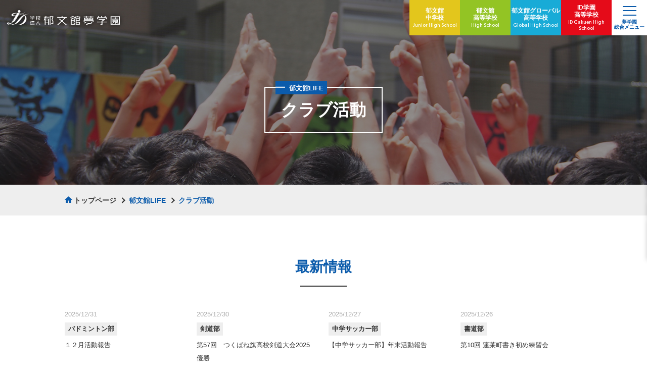

--- FILE ---
content_type: text/html; charset=UTF-8
request_url: https://www.ikubunkan.ed.jp/club/
body_size: 17080
content:
<!DOCTYPE html>
<html lang="ja">
<head prefix="og: http://ogp.me/ns# fb: http://ogp.me/ns/fb# article: http://ogp.me/ns/article#">
  <meta charset="UTF-8">
  <meta name="viewport" content="width=device-width, initial-scale=1.0">
  <meta name="format-detection" content="telephone=no">
  <title>クラブ活動｜郁文館夢学園</title>
  <meta name="description" content="郁文館夢学園のクラブ活動についてご紹介いたします。">
  <meta name="keywords" content="郁文館夢学園,中学校,高等学校,グローバル高等学校,学校生活,クラブ,部活,夢,夢実現,夢教育">
  <meta property="og:url" content="https://www.ikubunkan.ed.jp/club/">
  <meta property="og:type" content="article">
  <meta property="og:title" content="クラブ活動｜郁文館夢学園">
  <meta property="og:description" content="郁文館夢学園のクラブ活動についてご紹介いたします。">
  <meta property="og:site_name" content="郁文館夢学園">
  <meta property="og:image" content="https://www.ikubunkan.ed.jp/assets/img/share/ogp.jpg">
  <meta name="twitter:card" content="summary_large_image">
  <link rel="shortcut icon" href="/assets/img/share/favicon.ico">
<link rel="apple-touch-icon" href="/assets/img/share/apple-touch-icon.png">
<link rel="icon" type="image/png" href="/assets/img/share/android-chrome-192x192.png">  <link rel="stylesheet" href="/assets/css/style.css?date=202404">
<link rel="stylesheet" href="/assets/css/print/style.css" media="print">  <link rel="stylesheet" href="/assets/lib/lity/lity.min.css">
  <link rel="stylesheet" href="/assets/css/club/style.css?date=202311">
  <!-- Google Tag Manager -->
<script>(function(w,d,s,l,i){w[l]=w[l]||[];w[l].push({'gtm.start':
new Date().getTime(),event:'gtm.js'});var f=d.getElementsByTagName(s)[0],
j=d.createElement(s),dl=l!='dataLayer'?'&l='+l:'';j.async=true;j.src=
'https://www.googletagmanager.com/gtm.js?id='+i+dl;f.parentNode.insertBefore(j,f);
})(window,document,'script','dataLayer','GTM-TT6C3PM');</script>
<!-- End Google Tag Manager -->

<!-- Google Analytics -->
<script>
  (function(i,s,o,g,r,a,m){i['GoogleAnalyticsObject']=r;i[r]=i[r]||function(){
  (i[r].q=i[r].q||[]).push(arguments)},i[r].l=1*new Date();a=s.createElement(o),
  m=s.getElementsByTagName(o)[0];a.async=1;a.src=g;m.parentNode.insertBefore(a,m)
  })(window,document,'script','https://www.google-analytics.com/analytics.js','ga');

  ga('create', 'UA-818905-22', 'auto');
  ga('send', 'pageview');

</script>
<!-- /Google Analytics -->

<!-- 2018/1/16 -->
<!-- Google Tag Manager -->
<script>(function(w,d,s,l,i){w[l]=w[l]||[];w[l].push({'gtm.start':
new Date().getTime(),event:'gtm.js'});var f=d.getElementsByTagName(s)[0],
j=d.createElement(s),dl=l!='dataLayer'?'&l='+l:'';j.async=true;j.src=
'https://www.googletagmanager.com/gtm.js?id='+i+dl;f.parentNode.insertBefore(j,f);
})(window,document,'script','dataLayer','GTM-K96R2XV');</script>
<!-- End Google Tag Manager -->

<!-- 2020/8/24 -->
<!-- Google Tag Manager -->
<script>(function(w,d,s,l,i){w[l]=w[l]||[];w[l].push({'gtm.start':
new Date().getTime(),event:'gtm.js'});var f=d.getElementsByTagName(s)[0],
j=d.createElement(s),dl=l!='dataLayer'?'&l='+l:'';j.async=true;j.src=
'https://www.googletagmanager.com/gtm.js?id='+i+dl;f.parentNode.insertBefore(j,f);
})(window,document,'script','dataLayer','GTM-5HZJ49L');</script>
<!-- End Google Tag Manager -->

<!-- Google Tag Manager by DISCO-->
<script>(function(w,d,s,l,i){w[l]=w[l]||[];w[l].push({'gtm.start':
new Date().getTime(),event:'gtm.js'});var f=d.getElementsByTagName(s)[0],
j=d.createElement(s),dl=l!='dataLayer'?'&l='+l:'';j.async=true;j.src=
'https://www.googletagmanager.com/gtm.js?id='+i+dl;f.parentNode.insertBefore(j,f);
})(window,document,'script','dataLayer','GTM-MHQZ3NS');</script>
<!-- End Google Tag Manager by DISCO-->
<!-- /Google Tag Manager -->
</head>

<body id="top">
  <!-- Google Tag Manager (noscript) -->
<noscript><iframe src="https://www.googletagmanager.com/ns.html?id=GTM-TT6C3PM"
height="0" width="0" style="display:none;visibility:hidden"></iframe></noscript>
<!-- End Google Tag Manager (noscript) -->

<!-- 2018/1/16 -->
<!-- Google Tag Manager (noscript) -->
<noscript><iframe src="https://www.googletagmanager.com/ns.html?id=GTM-K96R2XV"
height="0" width="0" style="display:none;visibility:hidden"></iframe></noscript>
<!-- End Google Tag Manager (noscript) -->

<!-- 2020/8/24 -->
<!-- Google Tag Manager (noscript) -->
<noscript><iframe src="https://www.googletagmanager.com/ns.html?id=GTM-5HZJ49L"
height="0" width="0" style="display:none;visibility:hidden"></iframe></noscript>
<!-- End Google Tag Manager (noscript) -->

<!-- Google Tag Manager by DISCO(noscript) -->
<noscript><iframe src="https://www.googletagmanager.com/ns.html?id=GTM-MHQZ3NS"
height="0" width="0" style="display:none;visibility:hidden"></iframe></noscript>
<!-- End Google Tag Manager by DISCO(noscript) -->
<!-- /Google Tag Manager noscript -->  <div class="content-wrapper">
    <header class="header">
  <div class="header-content">
    <h1 class="site-id">
      <a href="/"><img src="/assets/img/share/site-id.png" width="223" height="30" alt="学校法人 郁文館夢学園"></a>
    </h1>
    <div class="menu-wrapper">
      <ul class="school-menu-list">
        <li class="jhs">
          <a href="/jhs/">
            <span class="ja">郁文館<br>中学校</span>
            <span class="en">Junior High School</span>
          </a>
        </li>
        <li class="hs">
          <a href="/hs/">
            <span class="ja">郁文館<br>高等学校</span>
            <span class="en">High School</span>
          </a>
        </li>
        <li class="ghs">
          <a href="/ghs/">
            <span class="ja">郁文館<span class="inline-block">グローバル</span><br>高等学校</span>
            <span class="en">Global High School</span>
          </a>
        </li>
        <li class="ighs">
          <a href="https://id.ikubunkan.ed.jp/" target="_blank">
            <span class="ja">ID学園<br>高等学校</span>
            <span class="en">ID Gakuen High School</span>
          </a>
        </li>
      </ul>
      <div class="menu-button">
        <div class="button-inner">
          <span></span>
          <span></span>
          <span></span>
        </div>
        <span class="button-txt">夢学園<br>総合メニュー</span>
      </div>
    </div>
  </div>
  <div class="menu-container">
    <div class="menu-bg">
      <img src="/assets/img/share/menu-bg.jpg" alt="">
    </div>
    <div class="menu-block">
      <div class="menu-top">
        <div class="menu-top-row">
          <div class="menu-col">
            <input type="checkbox" name="main-menu" id="menu01">
            <label for="menu01" class="menu-label">
              <span class="label-icon"></span>
              郁文館を<span class="large serif">知る</span><span class="sub">学園概要</span>
            </label>
            <div class="menu-list-wrap">
              <ul class="main-menu-list line-animation">
                <li><a href="/feature/">そこまでやるか！郁文館</a></li>
                <li><a href="/movie/">動画で見る郁文館</a></li>
                <li><a href="/philosophy/">教育理念/理事長メッセージ</a></li>
                <li><a href="/career/">進学・合格実績</a></li>
                <li><a href="/disclose-information/">情報公開/ニュースリリース</a></li>
                <li><a href="/access/">地図・アクセス</a></li>
              </ul>
            </div>
          </div>

          <div class="menu-col">
            <input type="checkbox" name="main-menu" id="menu02">
            <label for="menu02" class="menu-label">
              <span class="label-icon"></span>
              郁文館の<span class="large serif">マナビ</span><span class="sub">教育・授業</span>
            </label>
            <div class="menu-list-wrap">
              <ul class="main-menu-list line-animation">
                <li><a href="/dream/">夢教育について</a></li>
                <li><a href="/sdgs/">郁文館のSDGs教育</a></li>
                <li><a href="/teacher/">夢を支える教員たち/人材開発の取組</a></li>
                <li><a href="/support/">学習・進路サポート</a></li>
                <li><a href="/original/">独自の授業・カリキュラム</a></li>
                <li><a href="/dx/">郁文館DX</a></li>
                <li><a href="/english-education/">英語教育</a></li>
                <li><a href="/active-learning/">生き抜く力を育む学び</a></li>
              </ul>
            </div>
          </div>

          <div class="menu-col">
            <input type="checkbox" name="main-menu" id="menu03">
            <label for="menu03" class="menu-label">
              <span class="label-icon"></span>
              郁文館 <span class="large en">LIFE</span><span class="sub">スクールライフ</span>
            </label>
            <div class="menu-list-wrap">
              <ul class="main-menu-list line-animation">
                <li><a href="/campusmap/">キャンパスマップ</a></li>
                <li><a href="/club/">クラブ活動</a></li>
                <li><a href="/schedule/">年間行事/イベント/制服紹介</a></li>
                <li><a href="/safety/">心のケア/カウンセリング</a></li>
              </ul>
            </div>
          </div>

          <div class="menu-col">
            <input type="checkbox" name="main-menu" id="menu04">
            <label for="menu04" class="menu-label">
              <span class="label-icon"></span>
              郁文館 <span class="large en">VOICE</span><span class="sub">在校生・卒業生の声</span>
            </label>
            <div class="menu-list-wrap">
              <ul class="main-menu-list line-animation">
                <li><a href="/student-voice/">在校生インタビュー</a></li>
                <li><a href="/graduates-voice/">卒業生インタビュー</a></li>
              </ul>
            </div>
          </div>

          <div class="menu-col">
            <input type="checkbox" name="main-menu" id="menu05">
            <label for="menu05" class="menu-label">
              <span class="label-icon"></span>
              郁文館を<span class="large serif inline-block">受験する</span><span class="sub">入試情報・学費</span>
            </label>
            <div class="menu-list-wrap line-animation">
              <ul class="main-menu-list">
                <li><a href="/jhs_examinee/">郁文館中学校 入試情報</a></li>
                <li><a href="/hs_examinee/">郁文館高等学校 入試情報</a></li>
                <li><a href="/ghs_examinee/">郁文館グローバル高等学校 入試情報</a></li>
                <li><a href="/fee/">学費・諸経費</a></li>
              </ul>
            </div>
          </div>

          <div class="menu-col">
            <input type="checkbox" name="main-menu" id="menu06">
            <label for="menu06" class="menu-label">
              <span class="label-icon"></span>
              郁文館を<span class="large serif inline-block">体験する</span><span class="sub">学校説明会・イベント</span>
            </label>
            <div class="menu-list-wrap">
              <ul class="main-menu-list line-animation">
                <li><a href="/orientation/">イベント一覧</a></li>
              </ul>
            </div>
          </div>
        </div>
      </div>
      <div class="menu-bottom">
        <div class="menu-bottom-inner">
          <div class="inner-row">
            <ul class="sub-links line-animation">
              <li><a href="/info/"><span class="icon-arrow"></span>お知らせ</a></li>
              <li><a href="/report/"><span class="icon-arrow"></span>レポート</a></li>
              <li><a href="/message/"><span class="icon-arrow"></span>理事長ブログ</a></li>
            </ul>
            <ul class="icon-links">
              <li><a href="https://linktr.ee/Ikubunkan" target="_blank"><img src="/assets/img/share/icon-line.png" width="51" height="51" alt=""></a></li>
              <li><a href="https://www.facebook.com/ikubunkan" target="_blank"><img src="/assets/img/share/icon-facebook.png" width="51" height="51" alt=""></a></li>
              <li><a href="https://www.instagram.com/ikb.global" target="_blank"><img src="/assets/img/share/icon-instagram.png" width="51" height="51" alt=""></a></li>
              <li><a href="https://www.youtube.com/channel/UCdaQCUSZ2jBE2yUZQXosfpA" target="_blank"><img src="/assets/img/share/icon-youtube.png" width="51" height="51" alt=""></a></li>
              <li class="contact">
                <a href="/contact/">
                  <span class="icon"><svg width="31" height="23">
                      <use xlink:href="/assets/img/share/icon-mail.svg#icon-mail"></use>
                    </svg></span>
                  <span>お問い合わせ</span>
                </a>
              </li>
            </ul>
          </div>
          <ul class="other-links line-animation">
            <li><a href="/sitemap/">サイトマップ</a></li>
            <li><a href="/aboutsite">このサイトについて</a></li>
                        <li><a href="/legal/">特定商取引に基づく表記</a></li>
            <li><a href="/english/">English Page</a></li>
          </ul>
        </div>
      </div>
    </div>
  </div>
</header>
    <main class="club">
      <div class="mv-block">
        <div class="mv-front">
          <div class="title-box">
            <h1 class="mv-title">クラブ活動</h1>
            <p class="mv-category">郁文館LIFE</p>
          </div>
        </div>
        <div class="mv-bg">
          <picture>
            <source media="(min-width: 640px)" srcset="/assets/img/life/share/mv.jpg">
            <img src="/assets/img/life/share/mv-sp.jpg" width="750" height="460" alt="">
          </picture>
        </div>
      </div>
      <div class="breadcrumb-block">
        <div class="wrap">
          <ol class="breadcrumb-list">
            <li class="home-item"><a href="/">トップページ</a></li>
            <li>郁文館LIFE</li>
            <li>クラブ活動</li>
          </ol>
        </div>
      </div>
      <div class="main-container">
        <div class="blog-block">
          <div class="wrap">
            <h3 class="content-title01">最新情報</h3>
            <div class="content-box">
              <ul class="blog-list is-nothumbnail">
            <li>
        <a href="https://www.ikubunkan.ed.jp/club/badminton/15961/">
            <div class="txt-box">
                <div class="header-box">
                    <p class="date">2025/12/31</p>
                                        <ul class="categories">
                        <li class="tax badminton">バドミントン部</li>                    </ul>
                                    </div>
                <div class="body-box">
                    <p>１２月活動報告</p>
                </div>
            </div>
        </a>
    </li>
            <li>
        <a href="https://www.ikubunkan.ed.jp/club/kendo/15971/">
            <div class="txt-box">
                <div class="header-box">
                    <p class="date">2025/12/30</p>
                                        <ul class="categories">
                        <li class="tax kendo">剣道部</li>                    </ul>
                                    </div>
                <div class="body-box">
                    <p>第57回　つくばね旗高校剣道大会2025　優勝</p>
                </div>
            </div>
        </a>
    </li>
            <li>
        <a href="https://www.ikubunkan.ed.jp/club/juniorsoccer/15957/">
            <div class="txt-box">
                <div class="header-box">
                    <p class="date">2025/12/27</p>
                                        <ul class="categories">
                        <li class="tax juniorsoccer">中学サッカー部</li>                    </ul>
                                    </div>
                <div class="body-box">
                    <p>【中学サッカー部】年末活動報告</p>
                </div>
            </div>
        </a>
    </li>
            <li>
        <a href="https://www.ikubunkan.ed.jp/club/shodo/15951/">
            <div class="txt-box">
                <div class="header-box">
                    <p class="date">2025/12/26</p>
                                        <ul class="categories">
                        <li class="tax shodo">書道部</li>                    </ul>
                                    </div>
                <div class="body-box">
                    <p>第10回 蓬莱町書き初め練習会</p>
                </div>
            </div>
        </a>
    </li>
            <li>
        <a href="https://www.ikubunkan.ed.jp/club/art-lab/15921/">
            <div class="txt-box">
                <div class="header-box">
                    <p class="date">2025/12/26</p>
                                        <ul class="categories">
                        <li class="tax art-lab">アート研究会</li>                    </ul>
                                    </div>
                <div class="body-box">
                    <p>【アート研】コラボ活動…？</p>
                </div>
            </div>
        </a>
    </li>
            <li>
        <a href="https://www.ikubunkan.ed.jp/club/creature/15864/">
            <div class="txt-box">
                <div class="header-box">
                    <p class="date">2025/12/20</p>
                                        <ul class="categories">
                        <li class="tax creature">生物部</li>                    </ul>
                                    </div>
                <div class="body-box">
                    <p>飼育日誌251219</p>
                </div>
            </div>
        </a>
    </li>
            <li>
        <a href="https://www.ikubunkan.ed.jp/club/creature/15863/">
            <div class="txt-box">
                <div class="header-box">
                    <p class="date">2025/12/19</p>
                                        <ul class="categories">
                        <li class="tax creature">生物部</li>                    </ul>
                                    </div>
                <div class="body-box">
                    <p>飼育日誌251218</p>
                </div>
            </div>
        </a>
    </li>
            <li>
        <a href="https://www.ikubunkan.ed.jp/club/creature/15850/">
            <div class="txt-box">
                <div class="header-box">
                    <p class="date">2025/12/18</p>
                                        <ul class="categories">
                        <li class="tax creature">生物部</li>                    </ul>
                                    </div>
                <div class="body-box">
                    <p>飼育日誌251217</p>
                </div>
            </div>
        </a>
    </li>
    </ul>
            </div>
            <div class="content-box">
              <h3 class="content-title02">運動系（部・研究会・同好会）</h3>
              <div class="card-group col-3">
                <div class="card-col">
                  <div class="card-img">
                    <img src="/assets/img/club/img_outline_kendo.jpg?date=202311" width="320" height="225" alt="">
                  </div>
                  <div class="card-body">
                    <div class="body-txt">
                      <h3 class="card-title">剣道部</h3>
                    </div>
                    <ul class="button-list">
                      <li><a href="#modal01" class="button" data-lity>概要</a></li>
                      <li><a href="/club/kendo/" class="button">活動レポート</a></li>
                    </ul>
                  </div>
                </div>
                <div class="card-col">
                  <div class="card-img">
                    <img src="/assets/img/club/img_outline_hs_baseball.jpg?date=202510" width="320" height="225" alt="">
                  </div>
                  <div class="card-body">
                    <div class="body-txt">
                      <h3 class="card-title">高校硬式野球部</h3>
                    </div>
                    <ul class="button-list">
                      <li><a href="#modal02" class="button" data-lity>概要</a></li>
                      <li><a href="/club/baseball/" class="button">活動レポート</a></li>
                    </ul>
                  </div>
                </div>
                <div class="card-col">
                  <div class="card-img">
                    <img src="/assets/img/club/img_outline_judo.jpg" width="320" height="225" alt="">
                  </div>
                  <div class="card-body">
                    <div class="body-txt">
                      <h3 class="card-title">柔道部</h3>
                    </div>
                    <ul class="button-list">
                      <li><a href="#modal03" class="button" data-lity>概要</a></li>
                      <li><a href="/club/judo/" class="button">活動レポート</a></li>
                    </ul>
                  </div>
                </div>
                <div class="card-col">
                  <div class="card-img">
                    <img src="/assets/img/club/img_outline_hs_soccer.jpg?date=202311" width="320" height="225" alt="">
                  </div>
                  <div class="card-body">
                    <div class="body-txt">
                      <h3 class="card-title">高校サッカー部</h3>
                    </div>
                    <ul class="button-list">
                      <li><a href="#modal05" class="button" data-lity>概要</a></li>
                      <li><a href="/club/soccer/" class="button">活動レポート</a></li>
                    </ul>
                  </div>
                </div>
                <div class="card-col">
                  <div class="card-img">
                    <img src="/assets/img/club/img_outline_basketball.jpg" width="320" height="225" alt="">
                  </div>
                  <div class="card-body">
                    <div class="body-txt">
                      <h3 class="card-title">バスケットボール部</h3>
                    </div>
                    <ul class="button-list">
                      <li><a href="#modal07" class="button" data-lity>概要</a></li>
                      <li><a href="/club/basketball/" class="button">活動レポート</a></li>
                    </ul>
                  </div>
                </div>
                <div class="card-col">
                  <div class="card-img">
                    <img src="/assets/img/club/img_outline_volleyball.jpg?date=202408" width="320" height="225" alt="">
                  </div>
                  <div class="card-body">
                    <div class="body-txt">
                      <h3 class="card-title">バレーボール部</h3>
                    </div>
                    <ul class="button-list">
                      <li><a href="#modal08" class="button" data-lity>概要</a></li>
                      <li><a href="/club/volleyball/" class="button">活動レポート</a></li>
                    </ul>
                  </div>
                </div>
                <div class="card-col">
                  <div class="card-img">
                    <img src="/assets/img/club/img_outline_track.jpg?date=202311" width="320" height="225" alt="">
                  </div>
                  <div class="card-body">
                    <div class="body-txt">
                      <h3 class="card-title">陸上競技部</h3>
                    </div>
                    <ul class="button-list">
                      <li><a href="#modal09" class="button" data-lity>概要</a></li>
                      <li><a href="/club/athletics/" class="button">活動レポート</a></li>
                    </ul>
                  </div>
                </div>
                <div class="card-col">
                  <div class="card-img">
                    <img src="/assets/img/club/img_outline_badminton.jpg?date=202311" width="320" height="225" alt="">
                  </div>
                  <div class="card-body">
                    <div class="body-txt">
                      <h3 class="card-title">バドミントン部</h3>
                    </div>
                    <ul class="button-list">
                      <li><a href="#modal10" class="button" data-lity>概要</a></li>
                      <li><a href="/club/badminton/" class="button">活動レポート</a></li>
                    </ul>
                  </div>
                </div>
                <div class="card-col">
                  <div class="card-img">
                    <img src="/assets/img/club/img_outline_t_tennis.jpg?date=202311" width="320" height="225" alt="">
                  </div>
                  <div class="card-body">
                    <div class="body-txt">
                      <h3 class="card-title">卓球部</h3>
                    </div>
                    <ul class="button-list">
                      <li><a href="#modal11" class="button" data-lity>概要</a></li>
                      <li><a href="/club/tabletennis/" class="button">活動レポート</a></li>
                    </ul>
                  </div>
                </div>
                <div class="card-col">
                  <div class="card-img">
                    <img src="/assets/img/club/img_outline_dance.jpg?date=202311" width="320" height="225" alt="">
                  </div>
                  <div class="card-body">
                    <div class="body-txt">
                      <h3 class="card-title">ダンス部</h3>
                    </div>
                    <ul class="button-list">
                      <li><a href="#modal18" class="button" data-lity>概要</a></li>
                      <li><a href="/club/dance/" class="button">活動レポート</a></li>
                    </ul>
                  </div>
                </div>
                <div class="card-col">
                  <div class="card-img">
                    <img src="/assets/img/club/img_outline_cheer.jpg" width="320" height="225" alt="">
                  </div>
                  <div class="card-body">
                    <div class="body-txt">
                      <h3 class="card-title">チアリーディング部</h3>
                    </div>
                    <ul class="button-list">
                      <li><a href="#modal19" class="button" data-lity>概要</a></li>
                      <li><a href="/club/cheer/" class="button">活動レポート</a></li>
                    </ul>
                  </div>
                </div>
                <div class="card-col">
                  <div class="card-img">
                    <img src="/assets/img/club/img_outline_kyudo.jpg" width="320" height="225" alt="">
                  </div>
                  <div class="card-body">
                    <div class="body-txt">
                      <h3 class="card-title">弓道同好会</h3>
                    </div>
                    <ul class="button-list">
                      <li><a href="#modal16" class="button" data-lity>概要</a></li>
                      <li><a href="/club/kyudo/" class="button">活動レポート</a></li>
                    </ul>
                  </div>
                </div>
                <div class="card-col">
                  <div class="card-img">
                    <img src="/assets/img/club/img_outline_jhs_baseball.jpg?date=202311" width="320" height="225" alt="">
                  </div>
                  <div class="card-body">
                    <div class="body-txt">
                      <h3 class="card-title">中学野球部</h3>
                    </div>
                    <ul class="button-list">
                      <li><a href="#modal04" class="button" data-lity>概要</a></li>
                      <li><a href="/club/juniorbaseball/" class="button">活動レポート</a></li>
                    </ul>
                  </div>
                </div>
                <div class="card-col">
                  <div class="card-img">
                    <img src="/assets/img/club/img_outline_jhs_soccer.jpg?date=202311" width="320" height="225" alt="">
                  </div>
                  <div class="card-body">
                    <div class="body-txt">
                      <h3 class="card-title">中学サッカー部</h3>
                    </div>
                    <ul class="button-list">
                      <li><a href="#modal06" class="button" data-lity>概要</a></li>
                      <li><a href="/club/juniorsoccer/" class="button">活動レポート</a></li>
                    </ul>
                  </div>
                </div>
                              </div>
            </div>
            <div class="content-box">
              <h3 class="content-title02">文化系（部・研究会・同好会）</h3>
              <div class="card-group col-3">
                <div class="card-col">
                  <div class="card-img">
                    <img src="/assets/img/club/img_outline_bio.jpg?date=202408" width="320" height="225" alt="">
                  </div>
                  <div class="card-body">
                    <div class="body-txt">
                      <h3 class="card-title">生物部</h3>
                    </div>
                    <ul class="button-list">
                      <li><a href="#modal20" class="button" data-lity>概要</a></li>
                      <li><a href="/club/creature/" class="button">活動レポート</a></li>
                    </ul>
                  </div>
                </div>
                                <div class="card-col">
                  <div class="card-img">
                    <img src="/assets/img/club/img_outline_shodo.jpg?date=202311" width="320" height="225" alt="">
                  </div>
                  <div class="card-body">
                    <div class="body-txt">
                      <h3 class="card-title">書道部</h3>
                    </div>
                    <ul class="button-list">
                      <li><a href="#modal22" class="button" data-lity>概要</a></li>
                      <li><a href="/club/shodo/" class="button">活動レポート</a></li>
                    </ul>
                  </div>
                </div>
                <div class="card-col">
                  <div class="card-img">
                    <img src="/assets/img/club/img_outline_brassband.jpg?date=202408" width="320" height="225" alt="">
                  </div>
                  <div class="card-body">
                    <div class="body-txt">
                      <h3 class="card-title">吹奏楽部</h3>
                    </div>
                    <ul class="button-list">
                      <li><a href="#modal24" class="button" data-lity>概要</a></li>
                      <li><a href="/club/brassband/" class="button">活動レポート</a></li>
                    </ul>
                  </div>
                </div>
                <div class="card-col">
                  <div class="card-img">
                    <img src="/assets/img/club/img_outline_flower.jpg" width="320" height="225" alt="">
                  </div>
                  <div class="card-body">
                    <div class="body-txt">
                      <h3 class="card-title">華道部</h3>
                    </div>
                    <ul class="button-list">
                      <li><a href="#modal32" class="button" data-lity>概要</a></li>
                      <li><a href="/club/kado/" class="button">活動レポート</a></li>
                    </ul>
                  </div>
                </div>
                <div class="card-col">
                  <div class="card-img">
                    <img src="/assets/img/club/img_outline_tdd.jpg" width="320" height="225" alt="">
                  </div>
                  <div class="card-body">
                    <div class="body-txt">
                      <h3 class="card-title">TEAM DRAW DREAMS</h3>
                    </div>
                    <ul class="button-list">
                      <li><a href="#modal41" class="button" data-lity>概要</a></li>
                      <li><a href="/club/tdd/" class="button">活動レポート</a></li>
                    </ul>
                  </div>
                </div>
                <div class="card-col">
                  <div class="card-img">
                    <img src="/assets/img/club/img_outline_art.jpg?date=202311" width="320" height="225" alt="">
                  </div>
                  <div class="card-body">
                    <div class="body-txt">
                      <h3 class="card-title">アート研究会</h3>
                    </div>
                    <ul class="button-list">
                      <li><a href="#modal42" class="button" data-lity>概要</a></li>
                      <li><a href="/club/art-lab/" class="button">活動レポート</a></li>
                    </ul>
                  </div>
                </div>
                <div class="card-col">
                  <div class="card-img">
                    <img src="/assets/img/club/img_outline_agriculture.jpg?date=202311" width="320" height="225" alt="">
                  </div>
                  <div class="card-body">
                    <div class="body-txt">
                      <h3 class="card-title">農業研究会</h3>
                    </div>
                    <ul class="button-list">
                      <li><a href="#modal36" class="button" data-lity>概要</a></li>
                      <li><a href="/club/agriculture/" class="button">活動レポート</a></li>
                    </ul>
                  </div>
                </div>
                <div class="card-col">
                  <div class="card-img">
                    <img src="/assets/img/club/img_outline_pops.jpg" width="320" height="225" alt="">
                  </div>
                  <div class="card-body">
                    <div class="body-txt">
                      <h3 class="card-title">軽音楽同好会</h3>
                    </div>
                    <ul class="button-list">
                      <li><a href="#modal27" class="button" data-lity>概要</a></li>
                      <li><a href="/club/band/" class="button">活動レポート</a></li>
                    </ul>
                  </div>
                </div>
                                              </div>
            </div>
            <div class="content-box">
              <h3 class="content-title02">委員会</h3>
              <div class="card-group col-3">
                <div class="card-col">
                  <div class="card-img">
                    <img src="/assets/img/club/img_outline_sdgs.jpg" width="320" height="225" alt="">
                  </div>
                  <div class="card-body">
                    <div class="body-txt">
                      <h3 class="card-title">SDGs委員会</h3>
                    </div>
                    <ul class="button-list">
                      <li><a href="#modal33" class="button" data-lity>概要</a></li>
                      <li><a href="/club/sdgs/" class="button">活動レポート</a></li>
                    </ul>
                  </div>
                </div>
                                <div class="card-col">
                  <div class="card-img">
                    <img src="/assets/img/club/img_outline_isa.jpg" width="320" height="225" alt="">
                  </div>
                  <div class="card-body">
                    <div class="body-txt">
                      <h3 class="card-title">生徒会（ISA生徒議会）</h3>
                    </div>
                    <ul class="button-list">
                      <li><a href="#modal37" class="button" data-lity>概要</a></li>
                      <li><a href="/club/council/" class="button">活動レポート</a></li>
                    </ul>
                  </div>
                </div>
                <div class="card-col">
                  <div class="card-img">
                    <img src="/assets/img/club/img_outline_peer.jpg" width="320" height="225" alt="">
                  </div>
                  <div class="card-body">
                    <div class="body-txt">
                      <h3 class="card-title">ピア・サポート委員会</h3>
                    </div>
                    <ul class="button-list">
                      <li><a href="#modal38" class="button" data-lity>概要</a></li>
                      <li><a href="/club/support/" class="button">活動レポート</a></li>
                    </ul>
                  </div>
                </div>
                              </div>
            </div>
            <div class="content-box">
              <h3 class="content-title02">その他</h3>
              <div class="card-group col-3">
                <div class="card-col">
                  <div class="card-img">
                    <img src="/assets/img/club/img_outline_house.jpg" width="320" height="225" alt="">
                  </div>
                  <div class="card-body">
                    <div class="body-txt">
                      <h3 class="card-title">Ikubun Dream House</h3>
                    </div>
                    <ul class="button-list">
                      <li><a href="#modal40" class="button" data-lity>概要</a></li>
                      <li><a href="/club/dormitory/" class="button">活動レポート</a></li>
                    </ul>
                  </div>
                </div>
              </div>
            </div>
          </div>

          <div class="modal-container">
            <div id="modal01" class="modal lity-hide">
              <div class="modal-inner">
                <img src="/assets/img/club/img_outline_kendo.jpg?date=202311" width="640" height="450" alt="">
                <div class="txt-box">
                  <p>●剣道部</p>
                  <p>＜目標＞<br>全国制覇</p>
                  <p>＜概要・紹介文＞<br>剣道部は試合に勝つことだけを目的としているのではなく、剣道を通して人として最も大切な礼儀作法、日常生活におけるマナーをしっかりと身につけることに重点をおいています。また、学校の行事などでも積極的に先頭に立ち参加をしています。目標とする「全国制覇」に向け、部員一丸となって日々の稽古に励んでいます。</p>
                  <p>＜活動日＞<br>毎日（学年ごとに週1回休み）</p>
                  <p>＜活動場所・時間＞<br>剣道場、地下体育館で3時間程度活動</p>
                  <p>＜人数＞<br>高校：男子37名、女子2名<br>中学：男子19名<br>計56名<span class="inline-block">（2024年7月現在）</span></p>
                </div>
              </div>
            </div>
            <div id="modal02" class="modal lity-hide">
              <div class="modal-inner">
                <img src="/assets/img/club/img_outline_hs_baseball.jpg?date=202510" width="640" height="450" alt="">
                <div class="txt-box">
                  <p>●高校硬式野球部</p>
                  <p>＜目標＞<br>甲子園出場</p>
                  <p>＜概要･紹介文＞<br>硬式野球部は100年以上の歴史を持ち、ファンの間では高校野球発祥の学校の一つに数えられています。環境面でも板橋区に専用グラウンドを持ち、戸田市に学生寮もあります。「誰からも愛され応援されるチーム」をスローガンに野球の技術だけでなく人間力を鍛え、悲願の甲子園出場を狙います。</p>
                  <p>＜活動日＞<br>火水木金土日の週6日</p>
                  <p>＜人数＞<br>男子32名、女子4名（マネージャー）<br>計36名（2025年10月現在）</p>
                  <p>＜2025年春 高校野球部卒業生 進学結果＞</p>
                  <table class="basic-table center-table" style="line-height: 1.2; text-align: center;">
                    <thead>
                      <tr>
                        <th>大学名</th>
                        <th>学部</th>
                      </tr>
                    </thead>
                    <tbody>
                      <tr>
                        <td>東京理科大学</td>
                        <td>創域理工学部</td>
                      </tr>
                      <tr>
                        <td>東京理科大学</td>
                        <td>先進工学部</td>
                      </tr>
                      <tr>
                        <td>中央大学</td>
                        <td>商学部</td>
                      </tr>
                      <tr>
                        <td>東洋大学</td>
                        <td>経済学部</td>
                      </tr>
                      <tr>
                        <td>日本大学</td>
                        <td>商学部</td>
                      </tr>
                      <tr>
                        <td>神奈川大学</td>
                        <td>経済学部</td>
                      </tr>
                      <tr>
                        <td>東北学院大学</td>
                        <td>国際学部</td>
                      </tr>
                      <tr>
                        <td>国士舘大学</td>
                        <td>21世紀アジア学部</td>
                      </tr>
                      <tr>
                        <td>産業能率大学</td>
                        <td>情報マネジメント学部</td>
                      </tr>
                      <tr>
                        <td>仙台大学</td>
                        <td>体育学部</td>
                      </tr>
                      <tr>
                        <td>日本医療科学大学</td>
                        <td>保健医療学部</td>
                      </tr>
                    </tbody>
                  </table>
                </div>
              </div>
            </div>
            <div id="modal03" class="modal lity-hide">
              <div class="modal-inner">
                <img src="/assets/img/club/img_outline_judo.jpg" width="640" height="450" alt="">
                <div class="txt-box">
                  <p>●柔道部<br>
                    郁文館柔道部は、創部80年の伝統あるクラブです。大木七段・庄嶋六段・豊倉女参段が心を込めて指導しますので初心者でも大丈夫です。柔道は，基本的には個人競技ですが，郁文館柔道部ではチームワークを大切にしています。仲間との活動，先輩・後輩との活動を通じて，集団意識の向上に努めています。また，具体的な目標（中学：関東大会出場 高校：全国・関東大会出場）を設定し，その目標に向かってひた向きに稽古しています。流した汗は嘘をつかない！！これが合い言葉です。</p>
                </div>
              </div>
            </div>
            <div id="modal04" class="modal lity-hide">
              <div class="modal-inner">
                <img src="/assets/img/club/img_outline_jhs_baseball.jpg?date=202311" width="640" height="450" alt="">
                <div class="txt-box">
                  <p>●中学野球部</p>
                  <p>＜目標＞<br>都大会出場</p>
                  <p>＜概要・紹介文＞<br>中学野球部は都大会出場を目標に活動しています。挨拶や礼儀の指導を行うことで、野球の技量だけでなく人間的にも成長できる環境を作っています。経験者と初心者の部員が協力し合いながら一つのチームとなり、都大会の舞台を目指しています。</p>
                  <p>＜活動日＞<br>週4〜5日</p>
                  <p>＜活動場所・時間＞<br>・平日は校庭練習や外部のグラウンドで練習<br>・日曜日は練習試合を積極的に組んでいる<br>・自由参加で朝練も実施</p>
                  <p>＜人数＞<br>中学：男子30名<br>計30名<span class="inline-block">（2024年7月現在）</span></p>
                </div>
              </div>
            </div>
            <div id="modal05" class="modal lity-hide">
              <div class="modal-inner">
                <img src="/assets/img/club/img_outline_hs_soccer.jpg?date=202311" width="640" height="450" alt="">
                <div class="txt-box">
                  <p>●高校サッカー部</p>
                  <p>＜目標＞<br>・都大会出場（東京都ベスト16）<br>・地区トップリーグ昇格</p>
                  <p>＜概要・紹介文＞<br>「不撓不屈」のチームスローガンにある通り、どんな困難な状況や辛い状況でも決して心が折れない選手、チームを目指して日々努力しています。「笑顔・感謝・感動」を常に忘れず、サッカーを楽しみ、誰からも愛されるチームであり、多くの人に感動を与えられるようにサッカーを通じて人としても成長できるクラブです。大会では都大会出場、リーグ戦では地区トップリーグ昇格という目標を達成するため、高い意識で日々の練習に取り組んでいます。チームメイトは先輩後輩ともとても仲がよいです。練習は、週5日間活動しており、練習場所は校内グラウンドを中心に活動し、日曜日には公式戦や練習試合を実施しています。長期休暇は他県への遠征や合宿もあり、とても充実したサッカーライフを送れます。</p>
                  <p>＜活動日＞<br>・火木金土日の週5日<br>・平日・土曜日はグラウンドで1時間半程度＋補強1時間程度活動<br>・日曜・祝日は公式戦、リーグ戦、練習試合を実施</p>
                  <p>＜人数＞<br>高校：男子36名、女子2名（マネージャー）<br>計38名（2023年9月現在）</p>
                </div>
              </div>
            </div>
            <div id="modal06" class="modal lity-hide">
              <div class="modal-inner">
                <img src="/assets/img/club/img_outline_jhs_soccer.jpg?date=202311" width="640" height="450" alt="">
                <div class="txt-box">
                  <p>●中学サッカー部</p>
                  <p>＜目標＞<br>・文京区大会優勝<br>・都大会出場</p>
                  <p>＜概要・紹介文＞<br>中学サッカー部は、文京区大会優勝・都大会出場という目標を達成するため、また、サッカーを通じて諦めない気持ちや仲間を思いやる気持ちといった「心」の育成をするため、日々一生懸命練習しています。練習は、週6日間活動しており、練習場所は校内グラウンドを中心に活動し、日曜日には公式戦や練習試合を実施しています。先輩・後輩の仲も良く、お互いに切磋琢磨しながら部活を頑張っています。</p>
                  <p>＜活動日＞<br>月火木金土日の週6日</p>
                  <p>＜活動場所・時間＞<br>・平日、土曜日は校内グラウンドでの練習、雨天時はランニングコースを利用することもある<br>・日曜日は校内での練習の他、大会や練習試合を実施することもある</p>
                  <p>＜人数＞<br>中学：男子36名、女子2名（マネージャー）<br>計38名<span class="inline-block">（2024年7月現在）</span></p>
                </div>
              </div>
            </div>
            <div id="modal07" class="modal lity-hide">
              <div class="modal-inner">
                <img src="/assets/img/club/img_outline_basketball.jpg" width="640" height="450" alt="">
                <div class="txt-box">
                  <p>●バスケットボール部<br />
                    郁文館中学高校バスケットボール部です。<br />
                    中学高校、男女４つのカテゴリー合わせて86名の生徒がバスケットボールを通じて、人間性と技術の向上を目的として活動しています。<br />
                    体育館にて、月木土曜日の週三回の放課後練習に加え、火曜日に高校、木曜日に中学の朝練習を各１日を行なっています。また、少なくとも月に一回は日曜日には練習試合が入ります。<br />
                    ハードな練習も、明るく元気に乗り越える部員たちは、学校生活にもひたむきであり、青春を謳歌しています。</p>
                </div>
              </div>
            </div>
            <div id="modal08" class="modal lity-hide">
              <div class="modal-inner">
                <img src="/assets/img/club/img_outline_volleyball.jpg?date=202408" width="640" height="450" alt="">
                <div class="txt-box">
                  <p>●バレーボール部</p>
                  <p>＜目標＞<br>・都大会出場<br>・東京都支部大会優勝<br>・文京区大会優勝</p>
                  <p>＜概要・紹介文＞<br>ほとんどの選手が高校からバレーボールを始めたメンバーで初心者ぞろいの中でも日々の練習を積み重ね、先輩の姿を見ながら、繰り返し練習を重ねることで、驚くほどのスピードで成長している自信があります。届かなかったネットもいつの間にか超えることが出来たり、強打を打つことが出来たり、できることが増えていくことで、周りと切磋琢磨して強いチーム作りを目指します。メンバーも多いのでレギュラー争いをすることで急速な成長を期待できます。 先ずは一勝！粘り強いボールプレーを得点につなげるため日々練習に励んでいます。</p>
                  <p>＜活動日＞<br>月木土日の週4日</p>
                  <p>＜活動場所・時間＞<br>・平日は体育館で2～3時間程度の活動<br>・休日には外部練習も組み込まれることもあり、2～3時間程度の活動</p>
                  <p>＜人数＞<br>高校：男子36名、女子6名（マネージャー）<br>計42名<span class="inline-block">（2024年7月現在）</span></p>
                </div>
              </div>
            </div>
            <div id="modal09" class="modal lity-hide">
              <div class="modal-inner">
                <img src="/assets/img/club/img_outline_track.jpg?date=202311" width="640" height="450" alt="">
                <div class="txt-box">
                  <p>●陸上競技部</p>
                  <p>＜目標＞<br>・生徒一人ひとりで目標設定</p>
                  <p>＜概要・紹介文＞<br>中高男女問わず、個々人がそれぞれ目標を持って行えるのが陸上競技の良さです。陸上は他の競技と違い、タイム、記録が結果として現れます。自分次第ですが、成長を直に感じられる競技の内の一つです。個人競技ではありますが、郁文館陸上部は部としての一体感もあり、お互いに切磋琢磨して練習に励んでいます。平日はランニングコースで基本的な動きや、補強をメインに行い、土日祝日で郊外の陸上競技場で走り込みを行います。合宿は基本的に年二回。夏と冬に行い、夏は菅平、冬は御宿で行っています。</p>
                  <p>＜活動日＞<br>火木土日の週4日<br><small>※長期休暇中等などは火水木土日の週5日</small></p>
                  <p>＜活動場所・時間＞<br>・平日は学校内ランニングコースにて3時間程度練習<br>・土日祝日は校外にて練習（夢の島陸上競技場、奥戸陸上競技場、織田フィールド、舎人陸上競技場など）</p>
                  <p>＜人数＞<br>高校：男子8名、女子5名（内マネジャー2名）<br>中学：男子7名、女13名<br>計33名<span class="inline-block">（2024年7月現在）</span></p>
                </div>
              </div>
            </div>
            <div id="modal10" class="modal lity-hide">
              <div class="modal-inner">
                <img src="/assets/img/club/img_outline_badminton.jpg?date=202311" width="640" height="450" alt="">
                <div class="txt-box">
                  <p>●バドミントン部</p>
                  <p>＜目標＞<br>・文武両道・心身の健康と成長<br>・マナー・社会性の体得<br>・中体連・高体連の大会入賞</p>
                  <p>＜概要・紹介文＞<br>初心者から経験者まで幅広い層の部員が在籍しており、中高男女を問わず一緒に運動できる環境がバドミントン部の特徴です。顧問やOBが技術指導を行い、最高学年が練習を運営しています。現状に満足することなく自身の競技力向上を追求する姿勢を大切に活動しています。</p>
                  <p>＜活動日＞<br>火木金土日の週5日</p>
                  <p>＜活動場所・時間＞<br>学校内体育館で2時間半程度<span class="inline-block">（長期休暇中など他校での練習試合あり）</span></p>
                  <p>＜人数＞ <br>高校：男子31名、女子17名<br>中学：男子17名、女子18名<br>計83名<span class="inline-block">（2024年7月現在）</span></p>
                </div>
              </div>
            </div>
            <div id="modal11" class="modal lity-hide">
              <div class="modal-inner">
                <img src="/assets/img/club/img_outline_t_tennis.jpg?date=202311" width="640" height="450" alt="">
                <div class="txt-box">
                  <p>●卓球部</p>
                  <p>＜目標＞<br>全選手都大会出場</p>
                  <p>＜概要・紹介文＞<br>卓球部は、高校生と中学生が一緒に練習しています。アットホームで、仲間どうしお互い声を掛け合って楽しく協力的な雰囲気です。練習日が週3回と少ないのですが、練習が無い日は動画を見て研究をしたり、イメージトレーニングをしたことを練習のときに試すなど、部員たちは日々精進する姿勢で練習に臨んでいます。試合の勝利へ向けて、やる気から猪突猛進卓球の事しか考えないくらいのときもありますが、仲間どうし、或いは自分自身を鼓舞しながらがんばっています。しかし、勝つことだけが全てではなく、勝利へ向けて努力すること自体が人間性の向上につながるように礼儀を大切にしている部分もあり、人として美しいと自分で思えるような振舞いを心がけています。郁秋祭のテーマで夢限夢走とありましたが、1人1人が自己実現に向けてがんばれる、まさに郁文館Dreamな部活動です。</p>
                  <p>＜活動日＞<br>・火金土の週3日<br>・平日・土曜は、学内で2時間活動<br>・日曜・祝日・長期休業期間は2時間～2時間半活動</p>
                  <p>＜部員数＞<br>高校：女子2名<br>中学：男子17名<br>計19名（2023年9月現在）</p>
                </div>
              </div>
            </div>
                        <div id="modal16" class="modal lity-hide">
              <div class="modal-inner">
                <img src="/assets/img/club/img_outline_kyudo.jpg" width="640" height="450" alt="">
                <div class="txt-box">
                  <p>●弓道同好会<br />
                    弓道とは、ただ弓を引いて矢を的に中てる競技ではありません。日頃の道具の手入れ、入場してから退場するまでの所作、一連の礼儀作法、正しい射形。これらすべてが揃って初めて正しい行射ができるようになります。２８メートル先の的に中るようになるまでの道のりは決して楽ではありませんが、中学生、高校生ともに、それぞれ熟考しながら自分の射と向き合っています。「正しく射れば必ず中る」『正射必中』の合い言葉の下、日々練習に励みます。</p>
                </div>
              </div>
            </div>
                        <div id="modal18" class="modal lity-hide">
              <div class="modal-inner">
                <img src="/assets/img/club/img_outline_dance.jpg?date=202311" width="640" height="450" alt="">
                <div class="txt-box">
                  <p>●ダンス部</p>
                  <p>＜目標＞<br>中高ともに夏のダンススタジアムで決勝大会に進出</p>
                  <p>＜概要・紹介文＞<br>郁文館ダンス部は体育祭・郁秋祭・自主公演会の三つのイベントを中心に、中高一緒になって日々練習に励んでいます。大会やコンテストにも力を入れており、昨年度の冬のダンスドリルでは高校は全国大会出場を果たしています。先輩後輩関係なく、部員全員が和気あいあいと活動しています。ダンスを通して、一緒に人間力を磨いて行きましょう！</p>
                  <p>＜活動日＞<br>火木金の週3日<br><small>※大会やイベントが近いときは日曜祝日も練習を行います。</small></p>
                  <p>＜活動場所・時間＞<br>・トレーニングセンター、講堂<br>・放課後17時半まで</p>
                  <p>＜人数＞<br>高校：男子10名、女子26名<br>中学：男子2名、女子35名<br>計73名<span class="inline-block">（2024年7月現在）</span></p>
                </div>
              </div>
            </div>
            <div id="modal19" class="modal lity-hide">
              <div class="modal-inner">
                <img src="/assets/img/club/img_outline_cheer.jpg" width="640" height="450" alt="">
                <div class="txt-box">
                  <p>●チアリーディング部<br />
                    郁文館夢学園チアリーディング部「BLUE FAIRIES」は、体育祭や郁秋祭、夢の日といった学校のイベントや、入学式・卒業式でパフォーマンスを披露しています。<br />
                    激しいダンスと集団で魅せる演技で、体だけでなく、コミュニケーション力や社会性といった心も大きく成長します。また、普段の練習では大学生のチアリーディングチームと合同で練習をすることで高校生だけでは得られない経験もたくさんできます。<br />
                    学校のイベントを彩る花形として、常に注目を浴びています。</p>
                </div>
              </div>
            </div>
            <div id="modal20" class="modal lity-hide">
              <div class="modal-inner">
                <img src="/assets/img/club/img_outline_bio.jpg?date=202408" width="640" height="450" alt="">
                <div class="txt-box">
                  <p>●生物部</p>
                  <p>＜目標＞<br>・飼育技術の向上/繁殖<br>・校内の博物館/動物園として展示に貢献</p>
                  <p>＜概要・紹介文＞<br>生き物好きが集まる部活です。魚類・両生類・爬虫類・鳥類・哺乳類・昆虫色々います。コツコツ研究するというより、ワイワイ可愛い生物（何が可愛いかの基準は、部員によって違う）を日々愛でる、、、、、、そんな部活です。でも、それって生き物好きにとっては「天国」かも。チームワークで世話をすることもあるため “協調性” があり、“責任を持って毎日世話” ができる生徒でないと務まらない部活でもあります。</p>
                  <p>＜活動日＞<br>月火木金土の5日間<br><small>※考査期間中でも、飼育生物の世話だけは行います。</small><br><small>※日曜祝日は基本的に活動はありませんが、稀に見学や採集などに出かけることがあります。</small><br><small>※長期休暇（GW、夏休み、冬休み、入試期間、春休みなど）は、部員が自宅に動物を連れ帰り世話をすることもあります。</small></p>
                  <p>＜活動場所・時間＞<br>・地下生物室、飼育室、中庭、外庭<br>・授業終了後から、18:00まで</p>
                  <p>＜人数＞<br>高校：男子5名、女子6名<br>中学：男子26名、女子12名<br>（2024年7月現在）</p>
                </div>
              </div>
            </div>
                        <div id="modal22" class="modal lity-hide">
              <div class="modal-inner">
                <img src="/assets/img/club/img_outline_shodo.jpg?date=202311" width="640" height="450" alt="">
                <div class="txt-box">
                  <p>●書道部</p>
                  <p>＜目標＞<br>日々の鍛錬では、段級位を上げ、最高位である推薦段を目指す。また全国大会である総文祭への出場を目指している。</p>
                  <p>＜概要・紹介文＞<br>書道部では、文化部の全国大会である「総文祭」への出場をはじめ、様々な展覧会へ作品を出品するために、日々鍛錬を行い、段級位を上げ、最高位を目指している。中高一緒に和気あいあいと楽しみ、互いに教え合いながら作品制作に取り組んでいます。個人個人では、全国大会への出場や東京都知事賞など数多くの賞を受賞。団体としては、郁秋祭での書道パフォーマンスの実施、冬は近隣に住む小中学生を相手に書き初め練習会を実施しています。</p>
                  <p>＜活動日＞<br>
                    ・火木金土の週4日<br><small>※土曜日は平日の振替日としており参加自由</small><br><small>※日曜祝日には基本的に活動はありませんが、稀に博物館・美術館見学や表彰式への出席などが入ることもあります。</small><br>
                    ・学内書道室で2時間半活動<br><small>※郁秋祭（文化祭）や作品締め切り前などは、ほぼ毎日3時間活動）</small><br><small>※長期休暇（夏休み、冬休み、春休みなど）は、別途スケジュールを作成し、活動しています。</small><br>
                    ・合宿は、夏休み（長野県や山梨県など）に実施<br><small>※コロナ禍前の実績</small></p>
                  <p>＜人数＞<br>高校：男子2名、女子12名<br>中学：男子2名、女子5名<br>計21名（2023年9月現在）</p>
                </div>
              </div>
            </div>
                        <div id="modal24" class="modal lity-hide">
              <div class="modal-inner">
                <img src="/assets/img/club/img_outline_brassband.jpg?date=202408" width="640" height="450" alt="">
                <div class="txt-box">
                  <p>●吹奏楽部</p>
                  <p>＜目標＞<br>技術の向上と学校行事での披露</p>
                  <p>＜概要・紹介文＞<br>吹奏楽部は、中学生と高校生が一緒になって、毎日楽しく楽器を演奏しています！先輩から後輩に指導をし、日々試行錯誤しながら努力をしています。郁秋祭や体育祭を盛り上げるのも私たちの大事な仕事です。先輩・後輩が分け隔てなく仲良くでき、活気に満ちた雰囲気の中で練習ができるので、自分の成長を身をもって感じることができます。コンクールで初めて銀賞を獲得するなど、近年特に大きな成長を遂げています。</p>
                  <p>＜活動日＞<br>月火金の3日</p>
                  <p>＜活動場所・時間＞<br>月曜は講堂、火金曜は音楽室</p>
                  <p>＜人数＞<br>男女混合で15名<span class="inline-block">（2024年7月現在）</span></p>
                </div>
              </div>
            </div>
                        <div id="modal27" class="modal lity-hide">
              <div class="modal-inner">
                <img src="/assets/img/club/img_outline_pops.jpg" width="640" height="450" alt="">
                <div class="txt-box">
                  <p>●軽音楽同好会<br />
                    軽音楽同好会は、郁秋祭における演奏をはじめ、各式典での演奏、ライブハウスでの演奏、また、今年より音楽室での定期ライブなど、積極的な活動をしています。練習は音楽室で行われており、各バンドで時間を区切って練習をするスタジオ形式を取っています。経験者はもちろんのこと、初心者も歓迎しています。音楽好き、集まれ！！</p>
                </div>
              </div>
            </div>
                        <div id="modal32" class="modal lity-hide">
              <div class="modal-inner">
                <img src="/assets/img/club/img_outline_flower.jpg" width="640" height="450" alt="">
                <div class="txt-box">
                  <p>●華道部</p>
                  <p>生徒たちからの要望により、華道家元池坊の協力のもと華道部が誕生しました。<br />
                    池坊は「いけばなの根源」と言われる生け花の最古の流派で、草花が持つ生命と自然の中に美と和を見出すのが特徴です。</p>
                  <p>生ける人が自由に表現することができる生け方である「自由花」など、講師である池坊の先生に教えて頂きながら挑戦しています。</p>
                  <p>部員たちはそれぞれ自分の思うがままを自由に表現して、完成した作品を各々が写真に収めるなど楽しく活動しています。</p>
                  <p>部員たちは1年をかけて華道を学び、資格取得を目指します。<br />
                    華道部の今後の活動が楽しみです。</p>
                </div>
              </div>
            </div>
            <div id="modal33" class="modal lity-hide">
              <div class="modal-inner">
                <img src="/assets/img/club/img_outline_sdgs.jpg" width="640" height="450" alt="">
                <div class="txt-box">
                  <p>●SDGs委員会</p>
                  <p>SDGs委員会は、SDGsに対する理解を校内外に広めるために活動している委員会です。</p>
                  <p>SDGsを学ぶことは、私たちの未来に対して責任を持ち、「生きる力を育むこと」だと考えています。そして、SDGs教育とは、「未来の地球人を創る教育」であると考えています。校内での活動に留まらず、外部機関と連携して私たちの未来の地球を真剣に考えています。</p>
                  <p>私たちと一緒にSDGs教育日本一を目指しませんか？</p>
                </div>
              </div>
            </div>
                        <div id="modal36" class="modal lity-hide">
              <div class="modal-inner">
                <img src="/assets/img/club/img_outline_agriculture.jpg" width="640" height="450" alt="">
                <div class="txt-box">
                  <p>●農業研究会</p>
                  <p>＜目標＞<br>屋上菜園で有機農業を実施</p>
                  <p>＜概要・紹介文＞<br>有機農業だけでなく、食糧問題、地産地消、都市型農業なども学べます。SDGs達成のヒントもたくさんあります。<br>栽培実績：ジャガイモ、キュウリ、ナス、トマト、ピーマン、シシトウ、ズッキーニ、オクラ、サツマイモ、ニンジン、サヤエンドウ、タマネギ</p>
                  <p>＜活動日＞<br>毎週土曜日放課後<br>（放課後月1回、山武ワタミファームの講師から有機農業レクチャーあり）</p>
                  <p>＜活動場所・時間＞<br>屋上の菜園、2時間程度</p>
                  <p>＜人数＞<br>高校：男子10名、女子7名<br>中学：男子4名、女子3名<br>計24名<span class="inline-block">（2024年7月現在）</span></p>
                </div>
              </div>
            </div>
            <div id="modal37" class="modal lity-hide">
              <div class="modal-inner">
                <img src="/assets/img/club/img_outline_isa.jpg" width="640" height="450" alt="">
                <div class="txt-box">
                  <p>●生徒会（ISA生徒議会）<br />
                    郁文館の生徒会は中学生・高校生が一緒になって活動しています。生徒会長選挙での立候補から始まり、学校を良くしていきたい！と声をあげた生徒が集まり、意見や提案を出し活動をしています。一人ひとりが責任を持って自律的に動き、常に報告・連絡・相談をしながら、生徒会同士の連携を非常に大切にしています。良い学校とは『基礎基本、当たり前のことをしっかりと行える学校』であるという認識をもって、開拓者精神を胸に活動しています。</p>
                </div>
              </div>
            </div>
            <div id="modal38" class="modal lity-hide">
              <div class="modal-inner">
                <img src="/assets/img/club/img_outline_peer.jpg" width="640" height="450" alt="">
                <div class="txt-box">
                  <p>●ピア・サポート委員会<br />
                    ピア(peer)という言葉は仲間という意味を持ちます。<br />
                    ピア・サポート委員会は、いじめのない、優しい心に満ちた学校づくりを目的としています。</p>
                  <p>●主な活動<br />
                    ブルーリボン運動<br />
                    「いじめゼロ」の学校とするため、「いじめをしない、させない、許さない」の気持ちを全校生徒一人一人に改めて意識してもらう運動です。この運動期間中は全校生徒が、「平和」であり「郁文カラー」である青いリボンを胸につけ、いつも以上に優しい心を持ち学校生活を送ります。各学期に１週間の期間を設け、年に３回行っています。</p>
                </div>
              </div>
            </div>
            <div id="modal39" class="modal lity-hide">
              <div class="modal-inner">
                <img src="/assets/img/club/img_outline_volunteer.jpg" width="640" height="450" alt="">
                <div class="txt-box">
                  <p>●ボランティア委員会<br />
                    ボランティアとは、「誰かのためにしてあげる」のではなく、「自分にできることをする」ことです。委員会では「できることから始めよう」をスローガンに、自主的に集まった委員たちが、自分のできる範囲で活動を続けています。</p>
                  <p>【主な活動】<br />
                    （１）ペットボトルキャップの回収<br />
                    校内に回収箱を設け、月に１度リサイクル業者に引き取ってもらい、発展途上国へのワクチン供給費用とする。<br />
                    （２）プルタブ回収<br />
                    アルミ回収業者に引き渡し、車いすを施設に寄付する。<br />
                    （３）介護施設訪問<br />
                    学校周辺の老人介護施設を訪問し、施設の方々とふれあい、レクリエーション活動などをする。<br />
                    （４）文化祭での募金活動及び展示<br />
                    文化祭において募金を募り、カンボジアに寄付する。また、ブースを設置し、ボランティア委員会の活動を紹介する。</p>
                </div>
              </div>
            </div>
            <div id="modal40" class="modal lity-hide">
              <div class="modal-inner">
                <img src="/assets/img/club/img_outline_house.jpg" width="640" height="450" alt="">
                <div class="txt-box">
                  <p>郁文館夢学園の「夢教育」をより深く。生徒を私生活から支えます。<br />
                    Ikubun Dream Houseは皆様に以下の4つを約束します。</p>
                  <p>一、 生活指導の徹底<br />
                    一、 栄養バランスのとれた食事の提供<br />
                    一、 学習習慣の確立<br />
                    一、 安心安全な環境作り</p>
                  <p>以上4つの約束の他、Ikubun Dream Houseでは、寮生活が楽しくなるようなイベントも開催致します。皆様も寮生活で、輝く人生の主人公への第一歩を踏み出してみませんか！？</p>
                </div>
              </div>
            </div>
            <div id="modal41" class="modal lity-hide">
              <div class="modal-inner">
                <img src="/assets/img/club/img_outline_tdd.jpg" width="640" height="450" alt="">
                <div class="txt-box">
                  <p>●TEAM DRAW DREAMS<br>
                    通称 TEAM DD。<br>
                    TEAM DDでは、郁文館で行われる全てのイベントの企画・運営と撮影、そして毎学期ごとの番組制作・放映を行っています。<br>
                    本気で舞台演出・映像を学びたいメンバーが集まって真剣に活動しています。</p>
                </div>
              </div>
            </div>

            <div id="modal42" class="modal lity-hide">
              <div class="modal-inner">
                <img src="/assets/img/club/img_outline_art.jpg?date=202311" width="640" height="450" alt="">
                <div class="txt-box">
                  <p>●アート研究会</p>
                  <p>＜目標＞<br>・表現したいことを大切にし、個性を尊重し自由な美術表現を楽しむ<br>・コンクールに出展し、入賞を目指す</p>
                  <p>＜概要・紹介文＞<br>絵、彫刻、漫画、イラスト…自分のしたい表現はなんでもOK！美術室には、石膏像などのモチーフ、絵具やコピックなどの道具が豊富にあります。活動日には、デッサンを描いている生徒、イラストを描く生徒、iPadでポスターを描いている生徒…と様々。自由に楽しく創作活動ができる部活動です。</p>
                  <p>＜活動日＞<br>月木の週2日</p>
                  <p>＜活動場所・時間＞<br>学内美術室にて2時間半活動<br><small>※長期休暇（夏休み・冬休み）も活動あり</small></p>
                  <p>＜人数＞<br>高校：男子3名、女子14名<br>中学：男子4名、女子13名<br>計34名<span class="inline-block">（2024年7月現在）</span></p>
                </div>
              </div>
            </div>
          </div>
        </div>

        <div class="local-nav-block">
  <div class="wrap">
    <h3 class="local-nav-title">郁文館LIFE</h3>
    <ul class="local-nav-list">
      <li><a href="/campusmap/">キャンパスマップ</a></li>
      <li><a href="/club/">クラブ活動</a></li>
      <li><a href="/schedule/">年間行事・イベント・制服紹介</a></li>
      <li><a href="/safety/">心のケア／カウンセリング</a></li>
    </ul>
  </div>
</div>      </div>
    </main>
    <footer class="footer">
  <div class="footer-body">
    <div class="wrap">
      <div class="footer-banner">
        <ul class="footer-banner-list">
          <li>
            <a href="/request/">
              <picture>
                <source media="(min-width: 640px)" srcset="/assets/img/share/footer-banner01.jpg">
                <img src="/assets/img/share/footer-banner01-sp.jpg" width="670" height="214" alt="">
              </picture>
            </a>
          </li>
          <li>
            <a href="/orientation/">
              <picture>
                <source media="(min-width: 640px)" srcset="/assets/img/share/footer-banner02.jpg">
                <img src="/assets/img/share/footer-banner02-sp.jpg" width="670" height="214" alt="">
              </picture>
            </a>
          </li>
        </ul>
      </div>
      <div class="footer-links">
        <ul class="footer-visitor-list">
                      <li><a href="https://idc.ikubunkan.ed.jp/login" target="_blank"><span>在校生・<span class="inline-block">保護者の方へ</span></span></a></li>
                    <li><a href="/graduate/">卒業生の方へ</a></li>
          <li><a href="/examinee/">受験生の方へ</a></li>
          <li><a href="https://saiyo.ikubunkan.ed.jp/" target="_blank">採用・応募の方へ</a></li>
        </ul>
      </div>
      <div class="footer-info">
        <div class="footer-info-box">
          <h1 class="footer-id">
            <img src="/assets/img/share/site-id.png" width="337" height="46" alt="学校法人 郁文館夢学園">
          </h1>
          <div class="footer-info-container">
            <p>〒113-0023　<span class="inline-block">東京都文京区向丘2-19-1</span></p>
            <div class="info-inner">
              <p class="tel-txt">TEL / <a href="tel:0338282206" class="tel">03-3828-2206 <span class="inline-block">(代表)</span></a></p>
              <p><span class="inline-block">FAX / 03-3828-1261</span></p>
            </div>
          </div>
        </div>

        <ul class="footer-button-list">
          <li>
            <a href="/access/">
              <span class="button-icon"><svg width="14" height="20"><use xlink:href="/assets/img/share/icon-marker.svg#icon-marker"></use></svg></span>
              <span>地図・<span class="inline-block">アクセス</span></span>
            </a>
          </li>
          <li>
            <a href="/contact/">
              <span class="button-icon"><svg width="18" height="14"><use xlink:href="/assets/img/share/icon-mail.svg#icon-mail"></use></svg></span>
              <span>お問い合わせ</span>
            </a>
          </li>
        </ul>
      </div>
    </div>
  </div>
  <div class="copyright-block">
    <p><small>Copyright©︎ Ikubunkan Yume Gakuen All Rights Reserved.</small></p>
  </div>
</footer>  </div>
  
<div class="cv-container">
  <ul class="cv-list col-5">
    <li class="search gray">
      <div class="inner">
        <svg width="26" height="26"><use xlink:href="/assets/img/share/icon-search.svg#icon-search"></use></svg>
      </div>
            <div class="search-box">
        <p class="search-box-label">郁文館サイト内検索</p>
        <script async src="https://cse.google.com/cse.js?cx=007712879459681179038:aonz7fjxapg"></script>
        <div class="gcse-searchbox-only" data-resultsUrl="https://www.ikubunkan.ed.jp/search/"></div>
      </div>
    </li>
    <li class="visitor gray">
      <div class="inner">
        <svg width="26" height="26"><use xlink:href="/assets/img/share/icon-visitor.svg#icon-visitor"></use></svg>
        <p class="button-label">対象者別</p>
        </div>
      <div class="visitor-link-box">
        <ul class="visitor-list">
                    <li><a href="https://idc.ikubunkan.ed.jp/login" target="_blank">在校生・保護者の方へ </a></li>
                    <li><a href="/graduate/">卒業生の方へ </a></li>
          <li><a href="/examinee/">受験生の方へ</a></li>
          <li><a href="https://saiyo.ikubunkan.ed.jp/" target="_blank">採用・応募の方へ</a></li>
        </ul>
      </div>
    </li>
    <li class="contact gray">
      <a href="/contact/">
        <svg width="22" height="16"><use xlink:href="/assets/img/share/icon-mail.svg#icon-mail"></use></svg>
        <p class="button-label">お問合せ</p>
      </a>
    </li>
    <li>
      <a href="/orientation/">
        <span class="icon"><svg width="33" height="23"><use xlink:href="/assets/img/share/icon-school.svg#icon-school"></use></svg></span>
        <span class="txt">学校説明会</span>
      </a>
    </li>
    <li>
      <a href="/request/">
        <span class="icon"><img src="/assets/img/share/icon-request.png" width="40" height="39" alt=""></span>
        <span class="txt">資料請求</span>
      </a>
    </li>
    <li class="red">
      <a href="https://www.ikubunkan.ed.jp/info/10599/">
        <span class="txt">入試関連情報<span class="inline-block">まとめ</span></span>
      </a>
    </li>
  </ul>
</div>  <script src="/assets/lib/smooth-scroll.polyfills.min.js"></script>
<script src="/assets/js/script.js"></script>  <script src="/assets/lib/jquery.min.js"></script>
  <script src="/assets/lib/lity/lity.min.js"></script>
</body>

</html>


--- FILE ---
content_type: text/css
request_url: https://www.ikubunkan.ed.jp/assets/css/style.css?date=202404
body_size: 8118
content:
@import"https://fonts.googleapis.com/css2?family=Hind:wght@500;600;700&display=swap";*,*::before,*::after{box-sizing:border-box}body,h1,h2,h3,h4,p,figure,blockquote,dl,dd{margin:0}ul[role=list],ol[role=list]{list-style:none}html:focus-within{scroll-behavior:smooth}body{min-height:100vh;text-rendering:optimizeSpeed;line-height:1.5}a:not([class]){-webkit-text-decoration-skip:ink;text-decoration-skip-ink:auto}img,picture{max-width:100%;display:block}input,button,textarea,select{font:inherit}@media(prefers-reduced-motion: reduce){html:focus-within{scroll-behavior:auto}*,*::before,*::after{-webkit-animation-duration:.01ms !important;animation-duration:.01ms !important;-webkit-animation-iteration-count:1 !important;animation-iteration-count:1 !important;transition-duration:.01ms !important;scroll-behavior:auto !important}}html{height:100%;color:#000;font-size:62.5%;line-height:1.4}body{height:100%;color:#333;font-family:"游ゴシック体",YuGothic,"ヒラギノ角ゴ Pro W3","Hiragino Kaku Gothic Pro","メイリオ",Meiryo,sans-serif;font-size:clamp(1.2rem, 0.8666666667rem + 0.5208333333vw, 1.4rem);line-height:2}h5,h6{margin:0}hr{display:block;height:1px;border:0;border-top:1px solid currentColor;margin:1em 0;padding:0}audio,canvas,iframe,img,svg,video{vertical-align:middle}fieldset{border:0;margin:0;padding:0}textarea{resize:vertical;white-space:revert}table{border-collapse:collapse;border-spacing:0}th,td{padding:0}img{height:auto}svg{display:block;max-width:100%;height:auto}::-moz-selection{background:rgba(11,91,171,.15);text-shadow:none}::selection{background:rgba(11,91,171,.15);text-shadow:none}a{color:#333}@media print,screen and (min-width: 640px){a.tel{color:currentColor;text-decoration:none;pointer-events:none}}ul,ol{margin:0;padding-left:0;list-style:none}@-webkit-keyframes rotateAnimation{from{transform:rotate(0)}to{transform:rotate(360deg)}}@keyframes rotateAnimation{from{transform:rotate(0)}to{transform:rotate(360deg)}}.inline-block{display:inline-block}.en{font-family:"Hind",sans-serif}.primary-color{color:#0b5bab}.button{display:flex;align-items:center;justify-content:center;position:relative;width:min(70.1492537313%,500px);margin:0 auto;padding:1.2em 1em;background:#333;border:2px solid #333;border-radius:3em;color:#fff;font-size:clamp(1.2rem, 0.4708860759rem + 0.9493670886vw, 1.8rem);font-weight:bold;text-align:center;line-height:1.4;text-decoration:none;transition:.3s ease}.button:hover{background:#fff;color:#333}.button.arrow{padding:1.2em 2em}.button.arrow::after{display:block;position:absolute;top:50%;right:1em;width:.7em;height:.7em;border-top:2px solid currentColor;border-right:2px solid currentColor;transform:translateY(-50%) rotate(45deg);content:""}.button.blank{padding:1.2em 2.7em}.button.blank .icon-blank{position:absolute;top:50%;right:1em;transform:translateY(-50%)}.button .icon-blank{display:block;position:absolute;width:1.5em;height:1.14em}.button .icon-blank::before,.button .icon-blank::after{display:block;position:absolute;width:1.14em;height:.78em;content:""}.button .icon-blank::before{bottom:0;left:0;border:2px solid currentColor}.button .icon-blank::after{top:0;right:0;border-top:2px solid currentColor;border-right:2px solid currentColor}.banner{display:block;transition:.3s ease}.banner:hover{filter:brightness(110%) drop-shadow(0 0 1.5rem #0b5bab)}.txt-link{color:#0b5bab;font-weight:bold}.txt-link:hover{text-decoration:none}.notes{margin-top:1em}.notes>li{font-size:clamp(1.1rem, 0.8569620253rem + 0.3164556962vw, 1.3rem);padding-left:1em;text-indent:-1em}.block-title01{display:flex;flex-direction:column;align-items:center;margin-bottom:2em;font-size:clamp(1.9rem, 0.5632911392rem + 1.7405063291vw, 3rem);text-align:center;line-height:1.6}.block-title01 .en{font-size:clamp(1rem, 0.7569620253rem + 0.3164556962vw, 1.2rem);font-weight:600}.block-title01::after{display:block;width:clamp(13.2rem,35.2vw,16.4rem);height:5px;margin-top:.6em;background:url(/assets/img/share/title-deco.png) repeat-x center center;background-size:contain;content:""}.content-title01{display:flex;flex-direction:column;position:relative;margin-bottom:1.5em;padding-bottom:.6em;color:#0b5bab;font-size:clamp(1.9rem, 0.5632911392rem + 1.7405063291vw, 3rem);text-align:center;line-height:1.6}.content-title01::after{display:block;position:absolute;bottom:0;left:50%;width:3.3em;height:2px;background:#333;transform:translateX(-50%);content:""}.content-title01 .en{margin-bottom:1em;color:#333;font-size:clamp(1rem, 0.7569620253rem + 0.3164556962vw, 1.2rem);font-weight:600}.content-title01 .small{font-size:70%}.content-title02{position:relative;margin-bottom:1.5em;padding:.5em 1.3em;background:#333;color:#fff;font-size:clamp(1.5rem, 0.6493670886rem + 1.1075949367vw, 2.2rem);line-height:1.4}.content-title02::before,.content-title02::after{display:block;position:absolute;width:.6em;height:.6em;background:#0b5bab;content:""}.content-title02::before{top:0;left:0}.content-title02::after{right:0;bottom:0}.content-title02 .small{font-size:70%}.content-title03{position:relative;margin-bottom:1.5em;padding-left:1em;border-left:5px solid #b3b1b2;color:#0b5bab;font-size:clamp(1.3rem, 0.6924050633rem + 0.7911392405vw, 1.8rem);line-height:1.4}.content-title03::before{position:absolute;top:0;left:0;z-index:1;width:5px;height:5px;background:#0b5bab;transform:translateX(-100%);content:""}.content-shoulder{display:flex;align-items:center;justify-content:center;margin-bottom:2em;color:#0b5bab;font-size:clamp(1.6rem, 0.6278481013rem + 1.2658227848vw, 2.4rem);text-align:center;line-height:1.8}.content-shoulder::before,.content-shoulder::after{display:flex;width:2.5em;height:2px;background:#333;content:""}.content-shoulder::before{margin-right:.5em}.content-shoulder::after{margin-left:.5em}.color-box{padding:clamp(2rem,5.3333333333vw,4rem);background:#eee}.content-group{display:flex;flex-wrap:wrap}.content-group .img-box{width:100%}@media print,screen and (min-width: 640px){.content-group .img-box{width:48.4375%}}.content-group .img-box img{width:100%}.content-group .txt-box{width:100%;margin-top:2em}@media print,screen and (min-width: 640px){.content-group .txt-box{width:48.4375%;margin:0 0 0 3.125%}}@media print,screen and (min-width: 640px){.content-group.col-group{margin:0 -1.5625%}}.content-group.col-group.center{justify-content:center}.content-group.col-group .content-col{width:100%;margin-bottom:10%}@media print,screen and (min-width: 640px){.content-group.col-group .content-col{width:46.9696969697%;margin:0 1.5151515152% 3em}}.card-group{display:flex;flex-wrap:wrap}@media print,screen and (min-width: 640px){.card-group{margin:0 -1.5625%}}.card-group.center{justify-content:center}@media screen and (max-width: 639px){.card-group.col-3{margin:0 -2.2388059701%}}.card-group.col-3 .card-col{width:45.7142857143%;margin:0 2.1428571429% 10%}@media print,screen and (min-width: 640px){.card-group.col-3 .card-col{width:30.303030303%;margin:0 1.5151515152% 3em}}.card-col{display:flex;flex-direction:column;width:100%;margin-bottom:10%}@media print,screen and (min-width: 640px){.card-col{width:46.9696969697%;margin:0 1.5151515152% 3em}}.card-col a{display:flex;flex-direction:column;flex:auto;width:100%;text-decoration:none}.card-col a:hover .card-img img{transform:scale(1.1)}.card-col a .card-img{overflow:hidden}.card-col a .card-img img{transition:.3s ease}.card-col a .card-body{display:flex;flex-direction:column;align-items:center;flex:auto}.card-col .card-img{margin-bottom:1em}.card-col .card-img img{width:100%}.card-col .body-txt{margin-bottom:1em}.card-col .card-title{position:relative;margin-bottom:1em;color:#0b5bab;font-size:clamp(1.4rem, 0.6708860759rem + 0.9493670886vw, 2rem);text-align:center}.card-col .card-title::after{display:block;margin:.3em auto;width:4em;height:2px;background:#333;content:""}.card-col .more-content{display:flex;align-items:center;line-height:1;margin:auto 0 0 auto;font-size:clamp(1.1rem, 0.9784810127rem + 0.1582278481vw, 1.2rem);font-weight:bold}.card-col .icon-arrow{display:inline-block;position:relative;width:1.4em;height:1.4em;margin-left:.5em;background:currentColor}.card-col .icon-arrow::after{display:block;position:absolute;top:50%;left:50%;width:30%;height:30%;border-top:1px solid #fff;border-right:1px solid #fff;transform:translate(-50%, -50%) rotate(45deg);content:""}.square-list>li{position:relative;padding-left:1.5rem}.square-list>li::before{display:block;position:absolute;top:calc(1em - .4rem);left:0;width:.8rem;height:.8rem;background:#0b5bab;content:""}.flex-list{display:flex;flex-wrap:wrap}.basic-table{width:100%;border:1px solid #b3b1b2}.basic-table .w10{width:10%}.basic-table .w15{width:15%}.basic-table .w20{width:20%}.basic-table .w25{width:25%}.basic-table .w30{width:30%}.basic-table .w35{width:35%}.basic-table .w40{width:40%}.basic-table .w45{width:45%}.basic-table .w50{width:50%}.basic-table .w55{width:55%}.basic-table .w60{width:60%}.basic-table .w65{width:65%}.basic-table .w70{width:70%}.basic-table .w75{width:75%}.basic-table .w80{width:80%}.basic-table .w85{width:85%}.basic-table .w90{width:90%}.basic-table .w95{width:95%}.basic-table .w100{width:100%}.basic-table th,.basic-table td{padding:.8em;border:1px solid #b3b1b2}.basic-table th{font-size:clamp(1.2rem, 0.7139240506rem + 0.6329113924vw, 1.6rem)}.basic-table td{font-size:clamp(1.1rem, 0.735443038rem + 0.4746835443vw, 1.4rem)}.basic-table thead th{background:#0b5bab;color:#fff}.basic-table .sub-head th{background:#e6eef6;color:#333}.basic-table tbody th:not(.no-bg){background:#e6eef6}.basic-table .color-bg{background:#e6eef6}.basic-table.center-table td{text-align:center}.basic-table.left-body-head tbody th{text-align:left}.basic-table.fixed-table{table-layout:fixed}.tab-buttons{display:flex;align-items:flex-end}.tab-buttons>li{flex:1}.tab-buttons>li+li{margin-left:4.4776119403%}@media print,screen and (min-width: 640px){.tab-buttons>li+li{margin-left:3.125%}}.tab-buttons a{display:flex;align-items:center;justify-content:center;width:100%;max-height:3.8em;padding:1.2em .5em;background:#b3b1b2;border-radius:10px 10px 0 0;color:#fff;font-size:clamp(1.2rem, 0.7139240506rem + 0.6329113924vw, 1.6rem);font-weight:bold;text-align:center;line-height:1.4;text-decoration:none;transition:.3s ease}.tab-buttons a:hover{background:#0b5bab}.tab-buttons a.active{max-height:5em;padding:1.8em .5em;background:#0b5bab;pointer-events:none}.tab-container{padding:clamp(2rem,5.3333333333vw,4rem);background:#f3f7fb}.tab-content{display:none;width:100%;max-width:850px;margin:0 auto}.tab-content.show{display:block}.accordion-box{background:#fff}.accordion-box.open .icon-plus::after{opacity:0;transform:translate(-50%, -50%) rotate(0)}.accordion-box.open .accordion-body{max-height:100rem}.accordion-box+.accordion-box{margin-top:clamp(2.5rem,6.6666666667vw,3rem)}.accordion-header{display:flex;align-items:center;padding:1.8rem clamp(1.5rem,4vw,3rem);cursor:pointer}.accordion-header .header-label{margin-right:.5em;color:#0b5bab;font-size:clamp(1.3rem, 0.6924050633rem + 0.7911392405vw, 1.8rem);font-weight:bold;line-height:1.4}.accordion-header .header-label.f-label{display:flex;align-items:baseline}.accordion-header .header-label.f-label::before{display:flex;align-items:center;justify-content:center;flex-shrink:0;width:1.5em;height:1.5em;margin-right:.5em;border:2px solid currentColor;border-radius:50%;font-family:"Hind",sans-serif;font-size:122%;line-height:1;content:"Q"}.accordion-header .icon-plus{flex-shrink:0;position:relative;width:clamp(2.5rem,6.6666666667vw,3rem);height:clamp(2.5rem,6.6666666667vw,3rem);margin-left:auto;background:#333}.accordion-header .icon-plus::before,.accordion-header .icon-plus::after{display:block;position:absolute;top:50%;left:50%;width:52%;height:2px;background:#fff;transform:translate(-50%, -50%);content:""}.accordion-header .icon-plus::after{transition:.4s ease;transform:translate(-50%, -50%) rotate(90deg)}.accordion-body{max-height:0;padding:0 clamp(1.5rem,4vw,3rem);font-weight:bold;overflow:hidden;transition:.6s}.accordion-body-inner{padding:1.8rem 0;border-top:1px solid #eee}.header{position:fixed;top:0;left:0;width:100%;z-index:100}.header.open .menu-wrapper{width:100%}.header.open .header-content{padding-left:0}.header.open .site-id{display:none}.header.open .school-menu-list{margin-left:auto}@media screen and (max-width: 767px){.header.open .school-menu-list{display:flex}}.header.open .menu-button .button-inner span:first-child{top:50%;transform:translateY(-50%) rotate(45deg)}.header.open .menu-button .button-inner span:nth-child(2){opacity:0}.header.open .menu-button .button-inner span:last-child{top:50%;transform:translateY(-50%) rotate(135deg)}.header.open .menu-container{opacity:1;transform:translateX(0)}@media print,screen and (min-width: 768px){.header.open .menu-bg{transition:.6s ease .6s;opacity:1;transform:translateX(0)}}@media print,screen and (min-width: 768px){.header.open .menu-label{transition:.6s ease .6s;opacity:1;transform:translateX(0)}}@media print,screen and (min-width: 768px){.header.open .main-menu-list{transition:.6s ease .8s;opacity:1;transform:translateX(0)}}@media print,screen and (min-width: 768px){.header.open .main-menu-list::before{transition:.6s ease 1.2s;opacity:1}}@media print,screen and (min-width: 768px){.header.open .main-menu-list a::before{transition:.6s ease 1.4s;opacity:1}}@media print,screen and (min-width: 768px){.header.open .menu-top{transition:.6s ease 1.2s;background:#0b5bab}}@media print,screen and (min-width: 768px){.header.open .menu-bottom .sub-links,.header.open .menu-bottom .icon-links,.header.open .menu-bottom .other-links{transition:.6s ease .8s;opacity:1;transform:translateX(0)}}@media print,screen and (min-width: 768px){.header.open .menu-bottom .other-links{transition-delay:1.2s}}.header-content{display:flex;align-items:center;position:relative;z-index:1;padding-left:1em}.site-id{width:min(44.9333333333vw,22.3rem);filter:drop-shadow(0 0 0.5rem #000)}.menu-wrapper{display:flex;margin-left:auto}.school-menu-list{display:none;flex:1;max-width:400px}@media print,screen and (min-width: 1024px){.school-menu-list{display:flex}}.school-menu-list>li{width:25%}@media print,screen and (min-width: 768px){.school-menu-list>li{width:clamp(10rem,8.5714285714vw,12rem)}}.school-menu-list>li.jhs a{background:#e3c61c;border-color:#e3c61c}.school-menu-list>li.jhs a:hover{background:#fff;color:#e3c61c}.school-menu-list>li.hs a{background:#93c424;border-color:#93c424}.school-menu-list>li.hs a:hover{background:#fff;color:#93c424}.school-menu-list>li.ghs a{background:#18abd7;border-color:#18abd7}.school-menu-list>li.ghs a:hover{background:#fff;color:#18abd7}.school-menu-list>li.ighs a{background:#e50b19;border-color:#e50b19}.school-menu-list>li.ighs a:hover{background:#fff;color:#e50b19}.school-menu-list a{display:flex;flex-direction:column;align-items:center;justify-content:center;height:100%;background:#e3c61c;border:2px solid;color:#fff;text-align:center;line-height:1.2;text-decoration:none;transition:.3s ease}.school-menu-list .ja{margin-bottom:.2em;font-size:1.2rem;font-weight:bold}.school-menu-list .en{font-size:1rem;font-weight:500}@media screen and (max-width: 767px){.school-menu-list .en{display:none}}.menu-button{display:flex;flex-direction:column;align-items:center;justify-content:center;width:clamp(6.2rem,16.5333333333vw,7rem);height:clamp(6.2rem,16.5333333333vw,7rem);background:#fff;color:#0b5bab;transition:.3s ease;cursor:pointer}.menu-button:hover{background:#0b5bab;color:#fff}.menu-button .button-inner{position:relative;width:min(40vw,2.7rem);height:min(32vw,1.9rem)}.menu-button .button-inner span{display:block;position:absolute;left:0;width:100%;height:2px;background:currentColor;transition:transform .3s ease,opacity .3s ease}.menu-button .button-inner span:first-child{top:0}.menu-button .button-inner span:nth-child(2){top:50%;transform:translateY(-50%)}.menu-button .button-inner span:last-child{bottom:0}.menu-button .button-txt{margin-top:.8em;color:currentColor;font-size:1rem;font-weight:600;text-align:center;line-height:1}.menu-container{display:flex;position:fixed;top:0;right:0;width:100%;height:100%;opacity:0;background:#064c92;transition:.3s ease;opacity:0;transform-origin:center right;transform:translateX(100%);overflow:hidden}@media print,screen and (min-width: 768px){.menu-container{transition-timing-function:ease-in}}.menu-container .menu-bg{display:none}@media print,screen and (min-width: 768px){.menu-container .menu-bg{display:block;width:25%;opacity:0;transform:translateX(-20%)}}.menu-container .menu-bg img{width:100%;height:100%;-o-object-fit:cover;object-fit:cover}.menu-container .menu-block{width:100%;margin-left:auto;overflow-y:auto}@media print,screen and (min-width: 768px){.menu-container .menu-block{width:75%;min-width:640px;margin-left:0}}.menu-container .menu-block a{color:#fff;font-weight:bold;text-decoration:none}.menu-container .menu-block a.no-link{pointer-events:none}.menu-container .menu-block .line-animation a{position:relative}.menu-container .menu-block .line-animation a:hover::after{transform:scaleX(1)}.menu-container .menu-block .line-animation a::after{display:block;position:absolute;bottom:0;left:0;width:100%;height:1px;background:currentColor;transition:.3s ease;transform-origin:center left;transform:scaleX(0);content:""}.menu-container .menu-block [name=main-menu]{display:none}@media screen and (max-width: 479px){.menu-container .menu-block [name=main-menu]:checked~.menu-label .label-icon::after{opacity:0}}.menu-container .menu-block [name=main-menu]:checked~.menu-list-wrap{max-height:50rem}.menu-container .menu-label{display:block;position:relative;padding-left:2rem;color:#fff;font-size:clamp(1.6rem, 1.1139240506rem + 0.6329113924vw, 2rem);font-weight:bold;line-height:1}@media print,screen and (min-width: 480px){.menu-container .menu-label{padding-left:3.5rem;pointer-events:none}}@media print,screen and (min-width: 768px){.menu-container .menu-label{opacity:0;transform:translateX(-10%)}}.menu-container .menu-label .label-icon{display:block;position:absolute;bottom:0;left:0;width:1em;height:1em;background:currentColor}@media screen and (max-width: 479px){.menu-container .menu-label .label-icon::after{position:absolute;top:25%;left:50%;width:.4em;height:.4em;border-right:1px solid #0b5bab;border-bottom:1px solid #0b5bab;transition:.3s ease;transform:translateX(-50%) rotate(45deg);content:""}}.menu-container .menu-label .large{font-size:150%}.menu-container .menu-label .en{font-weight:600;line-height:.8}.menu-container .menu-label .serif{font-family:"游明朝体","Yu Mincho",YuMincho,serif;font-weight:900}.menu-container .menu-label .sub{display:inline-block;margin-left:.5em;font-size:clamp(1.1rem, 0.9784810127rem + 0.1582278481vw, 1.2rem);font-weight:normal}@media print,screen and (min-width: 480px){.menu-container .menu-label .sub{position:absolute;top:100%;left:5rem;margin-top:.5em}}.menu-container .menu-top-row{display:flex;flex-wrap:wrap;justify-content:space-between;width:100%;max-width:900px}.menu-container .menu-top-row .menu-col{width:100%;margin-bottom:clamp(4rem,10.6666666667vw,5rem)}@media print,screen and (min-width: 480px){.menu-container .menu-top-row .menu-col{width:48%}}@media print,screen and (min-width: 1024px){.menu-container .menu-top-row .menu-col{width:32%}}.menu-container .menu-top-row .menu-list-wrap{max-height:0;overflow:hidden;transition:.4s ease}@media print,screen and (min-width: 480px){.menu-container .menu-top-row .menu-list-wrap{max-height:100%}}.menu-container .main-menu-list{position:relative;padding:clamp(3.5rem,9.3333333333vw,5rem) 0 0 2rem}@media print,screen and (min-width: 480px){.menu-container .main-menu-list{padding-left:3.5rem}}@media print,screen and (min-width: 768px){.menu-container .main-menu-list{opacity:0;transform:translateX(-20%)}}.menu-container .main-menu-list::before{position:absolute;top:0;left:.8rem;width:1px;height:calc(100% - 1em);background:#fff;content:""}@media print,screen and (min-width: 768px){.menu-container .main-menu-list::before{opacity:0}}.menu-container .main-menu-list a{position:relative;padding-bottom:.2em}.menu-container .main-menu-list a::before{display:block;position:absolute;top:.5em;right:calc(100% + .6rem);width:.6rem;height:1px;background:currentColor;content:""}@media print,screen and (min-width: 480px){.menu-container .main-menu-list a::before{right:calc(100% + 1.7rem);width:1rem}}@media print,screen and (min-width: 768px){.menu-container .main-menu-list a::before{opacity:0}}.menu-container .menu-top{display:flex;justify-content:center;position:relative;z-index:0;padding:clamp(9rem,24vw,13rem) clamp(2rem,5.3333333333vw,6rem) clamp(4rem,10.6666666667vw,6rem)}@media screen and (max-width: 767px){.menu-container .menu-top{background:#0b5bab}}.menu-container .menu-bottom{display:flex;justify-content:center;padding:clamp(4rem,10.6666666667vw,6rem) clamp(2rem,5.3333333333vw,6rem)}.menu-container .menu-bottom .sub-links{display:flex;flex-wrap:wrap;flex-direction:column;align-items:flex-start}@media print,screen and (min-width: 768px){.menu-container .menu-bottom .sub-links{flex-direction:row;flex:1;opacity:0;transform:translateX(-20%)}}@media print,screen and (min-width: 768px){.menu-container .menu-bottom .sub-links>li:not(:last-child){margin-right:1.5em}}.menu-container .menu-bottom .sub-links a{display:flex;align-items:center;position:relative;font-size:clamp(1.6rem, 1.1139240506rem + 0.6329113924vw, 2rem)}.menu-container .menu-bottom .sub-links .icon-arrow{display:inline-block;position:relative;width:1em;height:1em;margin-right:.5em;background:currentColor}.menu-container .menu-bottom .sub-links .icon-arrow::after{display:block;position:absolute;top:50%;left:50%;width:30%;height:30%;border-top:1px solid #0b5bab;border-right:1px solid #0b5bab;transform:translate(-50%, -50%) rotate(45deg);content:""}.menu-container .menu-bottom .icon-links{display:flex;align-items:center;justify-content:center;width:100%;margin-top:2em}@media print,screen and (min-width: 768px){.menu-container .menu-bottom .icon-links{width:auto;margin:0 0 0 auto;opacity:0;transform:translateX(-20%)}}.menu-container .menu-bottom .icon-links>li:not(.contact){width:clamp(4.5rem,12%,5.1rem)}.menu-container .menu-bottom .icon-links>li+li{margin-left:1.5em}.menu-container .menu-bottom .icon-links .contact a{display:flex;padding:1em;background:#fff;border:1px solid #fff;font-size:clamp(1rem, 0.7569620253rem + 0.3164556962vw, 1.2rem);color:#0b5bab;text-decoration:underline;transition:.3s ease}.menu-container .menu-bottom .icon-links .contact a:hover{background:#0b5bab;color:#fff}.menu-container .menu-bottom .icon-links .contact a svg{fill:currentColor}.menu-container .menu-bottom .icon-links .contact a .icon{margin-right:.5em}.menu-container .menu-bottom .other-links{display:flex;flex-wrap:wrap;justify-content:center;margin-top:2em}@media print,screen and (min-width: 768px){.menu-container .menu-bottom .other-links{justify-content:flex-start;opacity:0;transform:translateX(-20%)}}.menu-container .menu-bottom .other-links>li{margin:1% 2%;line-height:1.2}@media print,screen and (min-width: 768px){.menu-container .menu-bottom .other-links>li{margin:1% 4% 1% 0}}.menu-container .menu-bottom .other-links>li:not(:last-child){padding-right:4%;border-right:1px solid #fff}.menu-container .menu-bottom .other-links a{position:relative;padding-bottom:.2em;font-size:clamp(1rem, 0.5139240506rem + 0.6329113924vw, 1.4rem)}.menu-container .menu-bottom-inner{width:100%;max-width:930px}.menu-container .menu-bottom-inner .inner-row{display:flex;flex-wrap:wrap;align-items:center;justify-content:center}.wrap{width:89.3333333333%;max-width:1024px;margin:0 auto}.mv-block{position:relative}.mv-block .mv-front{display:flex;align-items:center;justify-content:center;position:absolute;top:0;left:0;width:100%;height:100%;padding-top:clamp(6.2rem,16.5333333333vw,7rem)}.mv-block .mv-bg{overflow:hidden}@media print,screen and (min-width: 640px){.mv-block .mv-bg{max-height:400px}}.mv-block .mv-bg img{width:100%;height:100%;-o-object-fit:cover;object-fit:cover}.mv-block .title-box{position:relative;width:-webkit-fit-content;width:-moz-fit-content;width:fit-content;max-width:90%;padding:1.5em 2.2em;border:2px solid currentColor;color:#fff;text-align:center}.mv-block .mv-title{font-size:clamp(2.1rem, 0.2772151899rem + 2.3734177215vw, 3.6rem);line-height:1.4}.mv-block .mv-category{position:absolute;top:0;left:1.5em;padding:.5em .5em .5em 2em;background:#0b5bab;font-size:clamp(1.1rem, 0.735443038rem + 0.4746835443vw, 1.4rem);font-weight:bold;line-height:1;transform:translateY(-50%)}.mv-block .mv-category::before{position:absolute;top:50%;left:0;width:1.4em;height:2px;background:currentColor;transform:translateY(-100%);content:""}.breadcrumb-block{display:none}@media print,screen and (min-width: 640px){.breadcrumb-block{display:block;padding:1.2em 0;background:#eee}}.breadcrumb-list{display:flex;flex-wrap:wrap;align-items:baseline}.breadcrumb-list>li{color:#0b5bab;font-weight:bold}.breadcrumb-list>li+li{display:flex;align-items:center;margin-left:.6em;line-height:1.4}.breadcrumb-list>li+li::before{flex-shrink:0;display:block;margin-right:.6em;width:.6em;height:.6em;border-top:2px solid #333;border-right:2px solid #333;transform:rotate(45deg);content:""}.breadcrumb-list a:hover{color:#0b5bab}.breadcrumb-list .home-item a::before{display:inline-block;width:15px;height:13px;margin-right:.2em;background:url(/assets/img/share/icon-home.svg) no-repeat center center;background-size:contain;content:""}.breadcrumb-list a{text-decoration:none}.breadcrumb-list .home-icon svg{fill:#0b5bab}.main-container{margin-top:clamp(4rem,10.6666666667vw,8rem)}.bg-block{position:relative}.bg-block::before,.bg-block::after{display:block;position:relative;z-index:-1;width:100%;height:clamp(2.5rem,6.6666666667vw,10rem);background:#e6eef6;content:""}.bg-block::before{bottom:-1px;-webkit-clip-path:polygon(0 100%, 100% 0, 100% 100%);clip-path:polygon(0 100%, 100% 0, 100% 100%)}.bg-block::after{top:-1px;-webkit-clip-path:polygon(0 0, 100% 0, 0 100%);clip-path:polygon(0 0, 100% 0, 0 100%)}.bg-block-inner{padding:clamp(6rem,16vw,10rem) 0;background:#e6eef6}.content-block{margin-bottom:clamp(7.5rem,20vw,10rem)}.content-box+.content-box{margin-top:clamp(3rem,8vw,6rem)}.anchor-block{position:relative;padding-bottom:clamp(4rem,10.6666666667vw,8rem)}.anchor-block::after{display:block;position:absolute;bottom:0;left:0;width:100%;height:4px;background:url(/assets/img/share/border.png) repeat-x top left;background-size:auto 100%;content:""}.anchor-block .anchor-title{margin-bottom:1.5em;color:#0b5bab;font-family:"Hind",sans-serif;font-size:clamp(1.5rem, 0.6493670886rem + 1.1075949367vw, 2.2rem);font-weight:600;letter-spacing:.05em;text-align:center}.anchor-list{display:flex;flex-wrap:wrap}@media print,screen and (min-width: 480px){.anchor-list{margin:0 -2.2388059701%}}@media print,screen and (min-width: 640px){.anchor-list{margin:0 -0.9765625%}}.anchor-list.narrow{max-width:783px;margin:0 auto}@media print,screen and (min-width: 640px){.anchor-list.narrow>li{width:30.779054917%;margin:0 1.2771392082% 1.5em}}.anchor-list.center{justify-content:center}.anchor-list>li{width:100%;margin-bottom:1.5em}@media print,screen and (min-width: 480px){.anchor-list>li{width:45.7142857143%;margin:0 2.1428571429% 1.5em}}@media print,screen and (min-width: 640px){.anchor-list>li{width:23.0842911877%;max-width:241px;margin:0 .9578544061% 1.5em}}.anchor-list a{display:flex;align-items:center;justify-content:center;position:relative;width:100%;height:100%;max-height:3em;padding:1.8em 2em;background:#fff;border:2px solid #333;border-radius:3em;font-weight:bold;text-align:center;line-height:1.2em;text-decoration:none;transition:.3s ease}.anchor-list a:hover{background:#0b5bab;border-color:#0b5bab;color:#fff}.anchor-list a::after{display:flex;position:absolute;top:45%;right:1em;width:.6em;height:.6em;border-bottom:2px solid currentColor;border-right:2px solid currentColor;transform:rotate(45deg);content:""}.anchor-list a.link::after{transform:rotate(-45deg)}.local-nav-block{padding:clamp(5rem,13.3333333333vw,8rem) 0;border-top:2px solid #eee}.local-nav-title{display:flex;align-items:center;margin-bottom:2em;color:#0b5bab;font-size:clamp(1.3rem, 0.6924050633rem + 0.7911392405vw, 1.8rem)}.local-nav-title::before{display:block;width:2.5em;height:2px;margin-right:.5em;background:currentColor;content:""}.local-nav-list{display:flex;flex-wrap:wrap}@media print,screen and (min-width: 480px){.local-nav-list{margin:0 -2.2388059701%}}@media print,screen and (min-width: 640px){.local-nav-list{margin:0 -0.9765625%}}.local-nav-list>li{width:100%;margin-bottom:1.5em}@media print,screen and (min-width: 480px){.local-nav-list>li{width:45.7142857143%;margin:0 2.1428571429% 1.5em}}@media print,screen and (min-width: 640px){.local-nav-list>li{width:31.4176245211%;margin:0 .9578544061% 1.5em}}.local-nav-list a{display:flex;position:relative;align-items:center;width:100%;height:100%;padding:1.5em;background:#eee;font-size:clamp(1.2rem, 1.0784810127rem + 0.1582278481vw, 1.3rem);font-weight:bold;line-height:1.4;text-decoration:none;transition:.3s ease}.local-nav-list a:hover{background:#0b5bab;color:#fff}.local-nav-list a:hover::after{border-color:#fff}.local-nav-list a::after{display:block;position:absolute;top:50%;right:.8em;width:.6em;height:.6em;border-top:2px solid #b3b1b2;border-right:2px solid #b3b1b2;transform:translateY(-50%) rotate(45deg);content:""}.local-nav-list a.no-link{pointer-events:none}.button-box{margin-top:clamp(5rem,13.3333333333vw,7rem)}.blog-list{display:flex;flex-wrap:wrap;margin:0 -2.2388059701%}@media print,screen and (min-width: 640px){.blog-list{margin:0 -0.9765625%}}.blog-list>li{width:45.7142857143%;margin:0 2.1428571429% 3em}@media print,screen and (min-width: 640px){.blog-list>li{width:23.0842911877%;margin:0 .9578544061%}}.blog-list a{display:flex;flex-direction:column;text-decoration:none;width:100%}.blog-list a:hover img{transform:scale(1.1)}.blog-list .img-box{position:relative;margin-bottom:1em;padding-top:100%;overflow:hidden}.blog-list .img-box img{position:absolute;top:0;left:0;width:100%;height:100%;-o-object-fit:cover;object-fit:cover;transition:.4s ease}.blog-list .txt-box{font-size:clamp(1rem, 0.5139240506rem + 0.6329113924vw, 1.4rem)}.blog-list .date{color:#aeaeae}@media print,screen and (min-width: 640px){.is-nothumbnail>li{margin-bottom:1.5em}}.is-nothumbnail>li .date{margin-bottom:.2em}.is-nothumbnail>li .categories{display:flex;flex-wrap:wrap}.is-nothumbnail>li .categories>.tax{margin:0 .5em .5em 0;padding:.5em;background:#eee;font-weight:bold;line-height:1}@media print,screen and (min-width: 640px){.footer{padding-top:min(5.859375vw,6rem)}}.footer-body{padding:clamp(5rem,13.3333333333vw,8rem) 0;background:#0b5bab}@media print,screen and (min-width: 640px){.footer-body{padding-top:0}}@media print,screen and (min-width: 640px){.footer-banner{transform:translateY(-37%)}}.footer-banner-list{display:flex;flex-wrap:wrap;justify-content:center}.footer-banner-list>li{width:100%}@media print,screen and (min-width: 640px){.footer-banner-list>li{width:49.0234375%}}.footer-banner-list>li+li{margin-top:2em}@media print,screen and (min-width: 640px){.footer-banner-list>li+li{margin:0 0 0 1.953125%}}.footer-banner-list a{display:block;text-decoration:none;transition:.3s ease}.footer-banner-list a:hover{filter:drop-shadow(0 0 1rem #fff) brightness(120%)}.footer-links{margin-top:3.3em}@media print,screen and (min-width: 640px){.footer-links{margin-top:0}}.footer-visitor-list{display:flex;flex-wrap:wrap;border-top:2px solid #fff;border-left:2px solid #fff}.footer-visitor-list>li{width:50%}@media print,screen and (min-width: 640px){.footer-visitor-list>li{width:25%}}.footer-visitor-list a{display:flex;align-items:center;justify-content:center;position:relative;width:100%;height:100%;padding:1.5em;border-right:2px solid #fff;border-bottom:2px solid #fff;color:#fff;font-size:clamp(1.1rem, 0.735443038rem + 0.4746835443vw, 1.4rem);font-weight:bold;text-align:center;line-height:1.4;text-decoration:none;transition:.3s ease}@media print,screen and (min-width: 640px){.footer-visitor-list a{justify-content:flex-start;text-align:left}}.footer-visitor-list a:hover{background:#fff;color:#0b5bab}.footer-visitor-list a::after{display:block;position:absolute;top:50%;right:1em;width:.6em;height:.6em;border-top:2px solid currentColor;border-right:2px solid currentColor;transform:translateY(-50%) rotate(45deg);content:""}.footer-info{display:flex;flex-wrap:wrap;margin-top:1.6em;color:#fff}@media print,screen and (min-width: 640px){.footer-info{align-items:center;justify-content:space-between;margin-top:4em}}@media print,screen and (min-width: 640px){.footer-info-box{flex:1;margin-right:5%}}.footer-id{display:flex;flex-direction:column;margin-right:1.5em;max-width:337px}@media print,screen and (min-width: 640px){.footer-id{margin:0}}.footer-id .large{margin-top:.2em;font-size:287%}.footer-info-container{margin-top:1em;font-weight:bold}@media print,screen and (min-width: 640px){.footer-info-container{flex:1}}.footer-info-container .info-inner{display:flex;flex-wrap:wrap;flex-direction:column}@media print,screen and (min-width: 640px){.footer-info-container .info-inner{flex-direction:row}}.footer-info-container .tel-txt{margin-right:1em}.footer-info-container .tel{color:#fff;text-decoration:none}.footer-button-list{display:flex;width:100%;margin-top:1.6em}@media print,screen and (min-width: 640px){.footer-button-list{width:45%;max-width:350px;margin-top:0}}.footer-button-list>li{width:48%}.footer-button-list>li+li{margin-left:4%}.footer-button-list a{display:flex;align-items:center;justify-content:center;position:relative;width:100%;height:100%;padding:1em 1.5em 1em .5em;background:#fff;border:2px solid #fff;color:#0b5bab;font-weight:bold;line-height:1.2;text-decoration:none;transition:.3s ease}.footer-button-list a:hover{background:#0b5bab;color:#fff}.footer-button-list a::after{display:block;position:absolute;top:50%;right:.8em;width:.6em;height:.6em;border-top:2px solid currentColor;border-right:2px solid currentColor;transform:translateY(-50%) rotate(45deg);content:""}.footer-button-list .button-icon{margin-right:.5em}.footer-button-list svg{fill:currentColor}.copyright-block{padding:1em 0 6em;background:#222;color:#fff;font-weight:bold;text-align:center}@media print,screen and (min-width: 640px){.copyright-block{padding-bottom:1em}}.cv-container{position:fixed;bottom:0;left:0;z-index:10;width:100%;transition:.4s ease;transform:translateY(100%)}@media print,screen and (min-width: 640px){.cv-container{top:50%;right:0;bottom:auto;left:auto;width:auto;transform:translate(100%, -50%)}}.cv-container.show{transform:translateY(0)}@media print,screen and (min-width: 640px){.cv-container.show{transform:translate(0, -50%)}}.cv-list{display:flex;position:relative;width:100%;filter:drop-shadow(0 0 0.5rem rgba(0, 0, 0, 0.2))}@media print,screen and (min-width: 640px){.cv-list{flex-direction:column;width:auto}}.cv-list.col-5>li .icon{display:none}.cv-list>li{display:flex}@media print,screen and (min-width: 640px){.cv-list>li{width:auto !important}}.cv-list>li:not(.gray){width:35.4666666667%}@media print,screen and (min-width: 640px){.cv-list>li:not(.gray){writing-mode:vertical-rl;text-orientation:upright}}.cv-list>li.gray{flex-shrink:0;width:13.3333333333%}.cv-list>li.gray>label,.cv-list>li.gray>a,.cv-list>li.gray>.inner{background:#eee;border:none;color:#0b5bab}.cv-list>li.gray>label:hover,.cv-list>li.gray>a:hover,.cv-list>li.gray>.inner:hover{background:#0b5bab;color:#fff}@media print,screen and (min-width: 640px){.cv-list>li.gray>label,.cv-list>li.gray>a,.cv-list>li.gray>.inner{height:5rem;padding:.2em}}.cv-list>li.red>a{background:#eb4025;border:2px solid #eb4025}.cv-list>li.red>a:hover{background:#fff;color:#eb4025}.cv-list>li+li{margin-left:.8%}@media print,screen and (min-width: 640px){.cv-list>li+li{margin-left:0;border-top:3px solid rgba(0,0,0,0)}}.cv-list>li>label,.cv-list>li>a,.cv-list>li>.inner{display:flex;align-items:center;justify-content:center;width:100%;padding:.6em .2em;background:#0b5bab;border:2px solid #0b5bab;color:#fff;font-weight:bold;text-align:center;transition:.3s ease}@media print,screen and (min-width: 640px){.cv-list>li>label,.cv-list>li>a,.cv-list>li>.inner{width:5rem;padding:1em .2em}}.cv-list>li>a{text-decoration:none;line-height:1.6}.cv-list>li>a:hover{color:#0b5bab;background:#fff}.cv-list>li .icon{margin-right:.5em}@media print,screen and (min-width: 640px){.cv-list>li .icon{margin:0 0 .5em 0}}.cv-list>li svg{fill:currentColor}.cv-list .search{cursor:pointer}@media print,screen and (min-width: 640px){.cv-list .search{position:relative}}.cv-list .search:hover .search-box{opacity:1;transform:translateX(0)}@media print,screen and (min-width: 640px){.cv-list .search:hover .search-box{right:100%}}.cv-list td.gsc-search-button{width:5em}.cv-list .gsc-search-button-v2{width:100%;margin:0;padding:.5em;background:#0b5bab;border-color:currentColor;border-radius:0;color:#fff;font-size:1em;font-weight:bold}.cv-list .gsc-search-button-v2::before{content:"検索"}.cv-list .gsc-search-button-v2 svg{display:none;max-width:none}.cv-list .gsc-search-button-v2:hover,.cv-list .gsc-search-button-v2:focus{background:#fff;border-color:#0b5bab;color:#0b5bab}.cv-list div.gsc-input-box{padding:0;border-radius:0}.cv-list td.gsc-input{padding-right:12px !important}.cv-list form.gsc-search-box{margin:0}.cv-list table.gsc-search-box{margin:0}.cv-list #___gcse_0{width:100%}.cv-list .search-box,.cv-list .visitor-link-box{position:absolute;bottom:100%;left:0;z-index:-1;width:100vw;max-width:375px;background:#0b5bab;border-bottom:2px solid #fff;transition:.4s ease;opacity:0;transform:translateX(-100%)}@media print,screen and (min-width: 640px){.cv-list .search-box,.cv-list .visitor-link-box{top:0;right:0;bottom:auto;left:auto;border-top:0;border-right:2px solid #fff;border-bottom:0;transform:translateX(100%)}}.cv-list .search-box{padding:.5em}.cv-list .search-box .search-box-label{margin-bottom:.2em;color:#fff;font-size:1rem;font-weight:bold}.cv-list .visitor{cursor:pointer}@media print,screen and (min-width: 640px){.cv-list .visitor{position:relative}}.cv-list .visitor:hover .inner{background:#0b5bab;color:#fff}.cv-list .visitor:hover .visitor-link-box{opacity:1;transform:translateX(0)}@media print,screen and (min-width: 640px){.cv-list .visitor:hover .visitor-link-box{right:100%}}.cv-list .visitor>.inner{flex-direction:column;justify-content:flex-end;pointer-events:none}.cv-list .button-label{margin-top:.5em;font-size:1rem;font-weight:bold;text-align:center;line-height:1}.cv-list .visitor-list{width:100%}.cv-list .visitor-list>li+li{border-top:2px solid #fff}.cv-list .visitor-list a{display:block;position:relative;padding:1em 1.5em 1em 1em;background:#0b5bab;color:#fff;font-weight:bold;text-decoration:none;transition:.3s ease}.cv-list .visitor-list a:hover{background:#fff;color:#0b5bab}.cv-list .visitor-list a::after{display:block;position:absolute;top:50%;right:1em;width:.6em;height:.6em;border-top:2px solid currentColor;border-right:2px solid currentColor;transform:translateY(-50%) rotate(45deg);content:""}.cv-list .contact{display:none}@media print,screen and (min-width: 640px){.cv-list .contact{display:block}}.cv-list .contact a{display:flex;flex-direction:column;justify-content:flex-end}

--- FILE ---
content_type: text/css
request_url: https://www.ikubunkan.ed.jp/assets/css/club/style.css?date=202311
body_size: 508
content:
@import"https://fonts.googleapis.com/css2?family=Hind:wght@500;600;700&display=swap";.club .card-title{line-height:1.2}.club .card-title::after{margin-top:.5em}.club .card-title .small{font-size:60%}.club .button-list{display:flex;flex-wrap:wrap;justify-content:space-between}.club .button-list>li{width:100%}.club .button-list>li+li{margin-top:.5em}.club .button-list .button{font-size:clamp(1.1rem, 0.735443038rem + 0.4746835443vw, 1.4rem);padding:.5em}@media print,screen and (min-width: 640px){.club .button-list>li{width:48.1481481481%}.club .button-list>li+li{margin-top:0}}.modal{width:89.3333333333vw;max-width:600px;background:#fff;padding:clamp(2.5rem,6.6666666667vw,4rem) clamp(2rem,5.3333333333vw,3rem);max-height:90vh !important;overflow-y:auto}.modal-inner .txt-box{margin-top:1em}.modal-inner .txt-box p+p{margin-top:1em}.lity-close{position:absolute;width:1.4em;height:1.4em;background:#000 !important;border-radius:50%;font-size:clamp(2.2rem, 0.0333333333rem + 4.5138888889vw, 3.5rem);line-height:1.4em !important;transform:translate(50%, -50%);filter:drop-shadow(0 0 0.5rem rgba(255, 255, 255, 0.3))}.lity-close:hover{font-size:clamp(2.2rem, 0.0333333333rem + 4.5138888889vw, 3.5rem)}

--- FILE ---
content_type: image/svg+xml
request_url: https://www.ikubunkan.ed.jp/assets/img/share/icon-marker.svg
body_size: 209
content:
<svg xmlns="http://www.w3.org/2000/svg" viewBox="0 0 20 29.71" id="icon-marker"><path class="cls-1" d="M10,0A10,10,0,0,0,0,10c0,5.64,2.79,6.84,5.88,10.59A18.4,18.4,0,0,1,10,29.71a18.4,18.4,0,0,1,4.12-9.12C17.21,16.84,20,15.64,20,10A10,10,0,0,0,10,0Zm0,13.46A3.46,3.46,0,1,1,13.46,10,3.46,3.46,0,0,1,10,13.46Z"/></svg>

--- FILE ---
content_type: image/svg+xml
request_url: https://www.ikubunkan.ed.jp/assets/img/share/icon-search.svg
body_size: 388
content:
<svg xmlns="http://www.w3.org/2000/svg" viewBox="0 0 50 50" id="icon-search"><defs><style>.cls-1{fill:#4b4b4b;}</style></defs><g id="レイヤー_2" data-name="レイヤー 2"><g id="_2" data-name="2"><path class="cls-1" d="M48.37,41.36s-6.7-5.85-8.3-7.45c-2.35-2.34-3.29-3.46-2.46-5.36a19.83,19.83,0,1,0-9.07,9.06c1.9-.83,3,.11,5.37,2.46,1.6,1.6,7.45,8.3,7.45,8.3,3,3,5.37,1.17,6.78-.24S51.4,44.4,48.37,41.36ZM27.93,27.93a11.47,11.47,0,1,1,0-16.22A11.48,11.48,0,0,1,27.93,27.93Z"/></g></g></svg>

--- FILE ---
content_type: image/svg+xml
request_url: https://www.ikubunkan.ed.jp/assets/img/share/icon-home.svg
body_size: 69
content:
<svg xmlns="http://www.w3.org/2000/svg" viewBox="0 0 20 17" id="icon-home"><polygon fill="#0b5bab" points="8 17 8 11 12 11 12 17 17 17 17 9 20 9 10 0 0 9 3 9 3 17 8 17"/></svg>

--- FILE ---
content_type: application/javascript
request_url: https://www.ikubunkan.ed.jp/assets/js/script.js
body_size: 472
content:
(function() {
  const scroll = new SmoothScroll('a[href*="#"]', {
    header: 'header',
    speedAsDuration: false,
    speed: 100,
    ignore: '[data-lity]'
  });

  const menu_button = document.querySelector('.menu-button');
  const header = document.querySelector('.header');
  menu_button.addEventListener('click', () => {
    header.classList.toggle('open');
  });

  const acc_headers = document.querySelectorAll('.accordion-header');

  acc_headers.forEach((element) => {
    element.addEventListener('click', function(e) {
      const parent = this.closest('.accordion-box');
      parent.classList.toggle('open');
    })
  })

  const tab_buttons = document.querySelectorAll('.tab-buttons a');
  const tab_contents = document.querySelectorAll('.tab-content');

  tab_buttons.forEach((element) => {
    element.addEventListener('click', function() {
      const target = this.hash;
      const tab_content = document.querySelector(target);

      tab_buttons.forEach((elm) => {
        elm.classList.remove('active');
      })

      this.classList.add('active');

      tab_contents.forEach((elm) => {
        elm.classList.remove('show');
      });

      tab_content.classList.add('show');
    })
  });

  function cvMenuInit() {
    var cv_menu = document.querySelector('.cv-container');
    if(cv_menu) {
      var positionTop = document.documentElement.scrollTop || document.body.scrollTop;
      if(positionTop > 300) {
        cv_menu.classList.add('show');
      } else {
        cv_menu.classList.remove('show');
      }
    }
  }

  window.addEventListener('scroll', cvMenuInit);
  window.addEventListener('load', cvMenuInit);
})();

--- FILE ---
content_type: image/svg+xml
request_url: https://www.ikubunkan.ed.jp/assets/img/share/icon-visitor.svg
body_size: 609
content:
<svg xmlns="http://www.w3.org/2000/svg" xmlns:xlink="http://www.w3.org/1999/xlink" viewBox="0 0 50 52.86" id="icon-visitor"><defs><style>.cls-1{fill:none;}.cls-2{clip-path:url(#clip-path);}.cls-3{fill:#4b4b4b;}</style><clipPath id="clip-path" transform="translate(0 0)"><rect class="cls-1" width="50" height="52.86"/></clipPath></defs><g id="レイヤー_2" data-name="レイヤー 2"><g id="レイヤー_1-2" data-name="レイヤー 1"><g class="cls-2"><path class="cls-3" d="M25,26.28A13.14,13.14,0,1,0,11.86,13.14,13.14,13.14,0,0,0,25,26.28" transform="translate(0 0)"/><path class="cls-3" d="M0,52.86H0c0-13,9.88-23.62,22.06-23.62h5.88C40.12,29.24,50,39.81,50,52.86" transform="translate(0 0)"/></g></g></g></svg>